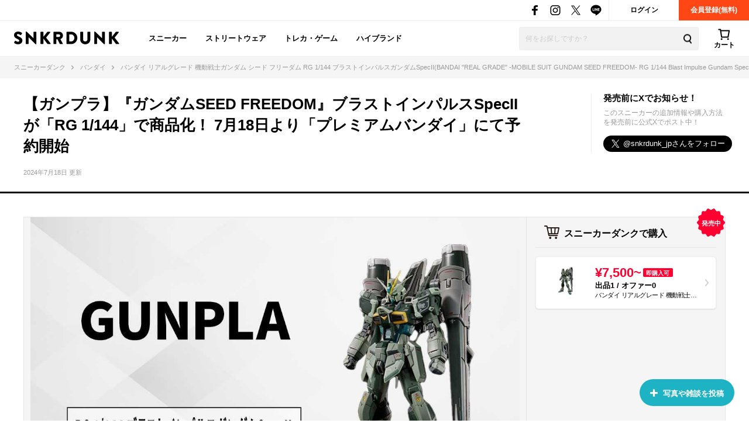

--- FILE ---
content_type: text/html; charset=utf-8
request_url: https://snkrdunk.com/articles/24270/
body_size: 87151
content:




<!DOCTYPE html>

<html lang="ja">

<head>
	<meta charset="UTF-8">
	<meta name="viewport" content="initial-scale=1.0,minimum-scale=1.0,user-scalable=no">
	<title>【ガンプラ】『ガンダムSEED FREEDOM』ブラストインパルスSpecIIが「RG 1/144」で商品化！ 7月18日より「プレミアムバンダイ」にて予約開始 | スニーカーダンク</title>
	<script type="application/ld+json">
		{
			"@context": "https://schema.org",
			"@graph": [
				{
					"@type": "Organization",
					"name": "SNKRDUNK",
					"alternateName": [
						"スニダン",
						"スニーカーダンク"
					],
					"url": "https://snkrdunk.com/",
					"logo": "https://cdn.snkrdunk.com/images/index/favicon.ico"
				},
				{
					"@type": "WebSite",
					"name": "SNKRDUNK",
					"url": "https://snkrdunk.com/"
				}
			]
		}
	</script>
	

	<script type="text/javascript">
		window.dataLayer = window.dataLayer || [];
	
		dataLayer.push({"department":"hobby"});
	
	
	</script>

	
	<script>(function(w,d,s,l,i,p){w[l]=w[l]||[];w[l].push({'gtm.start':
	new Date().getTime(),event:'gtm.js'});var f=d.getElementsByTagName(s)[0],
	j=d.createElement(s),dl=l!='dataLayer'?'&l='+l:'';j.async=true;j.src=
	'https://www.googletagmanager.com/gtm.js?id='+i+dl+p;f.parentNode.insertBefore(j,f);
	})(window,document,'script','dataLayer','GTM-M333V5L', '');</script>
	


	
	<meta name="description" content="【ガンプラ】『ガンダムSEED FREEDOM』ブラストインパルスSpecIIが「RG 1/144」で商品化！ 7月18日より「プレミアムバンダイ」にて予約開始についてまとめた記事">
	<meta name="keywords" content="">
	<meta property="fb:app_id" content="175340102674327">
	<meta property="og:description" content="【ガンプラ】『ガンダムSEED FREEDOM』ブラストインパルスSpecIIが「RG 1/144」で商品化！ 7月18日より「プレミアムバンダイ」にて予約開始についてまとめた記事">
  
	  
	    <meta property="og:image" content="https://cdn.snkrdunk.com/uploads/media/20240718015622-0.jpeg">
	  
	
	<meta property="og:title" content="【ガンプラ】『ガンダムSEED FREEDOM』ブラストインパルスSpecIIが「RG 1/144」で商品化！ 7月18日より「プレミアムバンダイ」にて予約開始 | スニーカーダンク">
	<meta property="og:type" content="website">
	
	<meta name="twitter:card" content="summary_large_image">
	<meta name="twitter:site" content="@snkrdunk_jp">
	<meta name="twitter:title" content="【ガンプラ】『ガンダムSEED FREEDOM』ブラストインパルスSpecIIが「RG 1/144」で商品化！ 7月18日より「プレミアムバンダイ」にて予約開始 | スニーカーダンク">
	<meta name="twitter:description" content="【ガンプラ】『ガンダムSEED FREEDOM』ブラストインパルスSpecIIが「RG 1/144」で商品化！ 7月18日より「プレミアムバンダイ」にて予約開始についてまとめた記事">
	<meta name="snkrdunk:title" content="【ガンプラ】『ガンダムSEED FREEDOM』ブラストインパルスSpecIIが「RG 1/144」で商品化！ 7月18日より「プレミアムバンダイ」にて予約開始">
	
	
	
	
	
	
	
	
	
	
	
	
  
	  
	    <meta name="twitter:image" content="https://cdn.snkrdunk.com/uploads/media/20240718015622-0.jpeg">
	  
	
	<meta name="thumbnail" content="https://cdn.snkrdunk.com/uploads/media/20240718015622-0.jpeg" />

	<link rel="canonical" href="https://snkrdunk.com/articles/24270/"><link rel="icon" type="image/x-icon" href="https://assets.snkrdunk.com/96f48c2b5fb7440/img/common/favicon.ico">
	<link rel="stylesheet" href="//maxcdn.bootstrapcdn.com/font-awesome/4.7.0/css/font-awesome.min.css">

	
	
	<link rel="stylesheet" href="https://assets.snkrdunk.com/96f48c2b5fb7440/css/common/reset.css">
	<link rel="stylesheet" href="https://assets.snkrdunk.com/96f48c2b5fb7440/css/common/common.css">
	<link rel="stylesheet" href="https://assets.snkrdunk.com/96f48c2b5fb7440/css/common/parts.css">
  
	<link rel="stylesheet" href="https://assets.snkrdunk.com/96f48c2b5fb7440/css/pc/common/wrap.css">
	<link rel="stylesheet" href="https://assets.snkrdunk.com/96f48c2b5fb7440/css/pc/common/button.css">
	<link rel="stylesheet" href="https://assets.snkrdunk.com/96f48c2b5fb7440/css/pc/common/form.css">
	<link rel="stylesheet" href="https://assets.snkrdunk.com/96f48c2b5fb7440/css/pc/common/label.css">
	<link rel="stylesheet" href="https://assets.snkrdunk.com/96f48c2b5fb7440/css/pc/common/pager.css">
	<link rel="stylesheet" href="https://assets.snkrdunk.com/96f48c2b5fb7440/css/pc/common/title.css">
	<link rel="stylesheet" href="https://assets.snkrdunk.com/96f48c2b5fb7440/css/pc/common/tag.css">
	<link rel="stylesheet" href="https://assets.snkrdunk.com/96f48c2b5fb7440/css/pc/components/plain.css">
	<link rel="stylesheet" href="https://assets.snkrdunk.com/96f48c2b5fb7440/css/pc/common/text-list.css">
	<link rel="stylesheet" href="https://assets.snkrdunk.com/96f48c2b5fb7440/css/pc/common/popup.css">
  
	<script type="text/javascript" src="https://ajax.googleapis.com/ajax/libs/jquery/1.12.4/jquery.min.js"></script>
  <script type="text/javascript" src="https://assets.snkrdunk.com/96f48c2b5fb7440/js/common/toggle.js" defer></script>
  <script type="text/javascript" src="https://assets.snkrdunk.com/96f48c2b5fb7440/js/common/scroll-recommend.js" defer></script>
  <script type="text/javascript" src="https://assets.snkrdunk.com/96f48c2b5fb7440/js/common/textarea.js" defer></script>
	<script src="https://assets.snkrdunk.com/96f48c2b5fb7440/js/common/img-onerror.js" defer></script>
	
	<script src="https://assets.snkrdunk.com/96f48c2b5fb7440/js/common/axios.min.js" defer></script>
	<script src="https://assets.snkrdunk.com/96f48c2b5fb7440/js/vendor/lazysizes.min.js" defer></script>
	
	
	<link rel="stylesheet" href="https://assets.snkrdunk.com/96f48c2b5fb7440/css/pc/components/header.css">
	<link rel="stylesheet" href="https://assets.snkrdunk.com/96f48c2b5fb7440/css/pc/page/search.css">
	<link rel="stylesheet" href="https://assets.snkrdunk.com/96f48c2b5fb7440/js/vue3/styles/vue_pc_header.css">

	
	<link rel="stylesheet" href="https://assets.snkrdunk.com/96f48c2b5fb7440/css/pc/components/breadcrumb.css">

	
	<link rel="stylesheet" href="https://assets.snkrdunk.com/96f48c2b5fb7440/css/pc/components/side.css">

	
<link rel="stylesheet" href="https://assets.snkrdunk.com/96f48c2b5fb7440/css/pc/components/footer.css">
<link rel="stylesheet" href="https://assets.snkrdunk.com/96f48c2b5fb7440/js/vue3/styles/vue_pc_footer.css">
<link rel="stylesheet" href="https://assets.snkrdunk.com/96f48c2b5fb7440/js/vue3/styles/vue_channel_talk.css">

	
	<link rel="stylesheet" href="https://assets.snkrdunk.com/96f48c2b5fb7440/css/pc/components/recommend-box-bottom-fix.css">

	<link rel="stylesheet" href="https://assets.snkrdunk.com/96f48c2b5fb7440/css/pc/components/page-header.css">
	<link rel="stylesheet" href="https://assets.snkrdunk.com/96f48c2b5fb7440/css/pc/components/post-list.css">
	<link rel="stylesheet" href="https://assets.snkrdunk.com/96f48c2b5fb7440/css/pc/page/post.css">
	<link rel="stylesheet" href="https://assets.snkrdunk.com/96f48c2b5fb7440/css/pc/page/sneaker-detail.css">
	<link rel="stylesheet" href="https://assets.snkrdunk.com/96f48c2b5fb7440/css/pc/page/article.css">
	<link rel="stylesheet" href="https://assets.snkrdunk.com/96f48c2b5fb7440/js/vue3/styles/vue_pc_article.css">


</head>
<body>
	


<noscript><iframe src="https://www.googletagmanager.com/ns.html?id=GTM-M333V5L"
height="0" width="0" style="display:none;visibility:hidden"></iframe></noscript>



	
	<div id="fb-root"></div>
	<script>
		(function(d, s, id) {
			var js, fjs = d.getElementsByTagName(s)[0];
			if (d.getElementById(id)) return;
			js = d.createElement(s); js.id = id;
			js.src = "//connect.facebook.net/ja_JP/sdk.js#xfbml=1&version=v2.8&appId=";
			fjs.parentNode.insertBefore(js, fjs);
		}(document, 'script', 'facebook-jssdk'));
	</script>

	



<script type="text/javascript" src="https://assets.snkrdunk.com/96f48c2b5fb7440/js/pc/pc-img-slider.js" defer></script>


<header id="header">
	<div class="header-first-wrapper clearfix"><p class="description text"></p>
<div class="btn-box clearfix"><a href="/accounts/login/" class="btn login-btn opacity-link">ログイン</a>
	<a href="/accounts/signup/" class="btn registration-btn opacity-link">会員登録(無料)</a></div>

		
<div class="sns-box">
	<a href="https://www.facebook.com/snkrdunk/" target="_blank" class="sns-btn opacity-link">
		<img class="lazyload" src="[data-uri]" data-src="https://assets.snkrdunk.com/96f48c2b5fb7440/img/common/global-header/header-icon-sns-facebook.png" alt="スニーカーダンク公式フェイスブック">
	</a>
	<a href="https://www.instagram.com/snkrdunk_jp/" target="_blank" class="sns-btn opacity-link">
		<img class="lazyload" src="[data-uri]" data-src="https://assets.snkrdunk.com/96f48c2b5fb7440/img/common/global-header/header-icon-sns-instagram.png" alt="スニーカーダンク公式インスタグラム">
	</a>
	<a href="https://twitter.com/snkrdunk_jp" target="_blank" class="sns-btn opacity-link">
		<img class="lazyload" src="[data-uri]" data-src="https://assets.snkrdunk.com/96f48c2b5fb7440/img/common/global-header/header-icon-sns-twitter.png" alt="スニーカーダンク公式エックス">
	</a>
	<a href="https://line.me/R/ti/p/%40gya6708a" target="_blank" class="sns-btn opacity-link">
		<img class="lazyload" src="[data-uri]" data-src="https://assets.snkrdunk.com/96f48c2b5fb7440/img/common/global-header/header-icon-sns-line.png" alt="スニーカーダンク公式ライン">
	</a>
</div>

	</div>
	<div class="header-second-wrapper clearfix">
		
<div class="header-logo">
	<a href="/" id="logo" class="opacity-link">
		<img class="lazyload" src="[data-uri]" data-src="https://assets.snkrdunk.com/96f48c2b5fb7440/img/common/global-header/header-logo-snkrdunk.png" alt="スニーカーダンク(SNKRDUNK)">
	</a>
</div>

		
<div id="cart">
	<cart></cart>
</div>
<script type="module" src="https://assets.snkrdunk.com/96f48c2b5fb7440/js/vue3/vue_pc_header.js" defer></script>

		
<div class="search-box">
	<form action="/search" method="get" class="search-box-form">
		<input name="keywords" class="input-search" type="text" placeholder="何をお探しですか？" autocomplete="off" value="">
		<button type="reset" name="search-del" class="search-del"><span class="icon-del">削除する</span></button>
		<button class="button-search opacity-link" type="submit">
			<img class="lazyload" src="[data-uri]" data-src="https://assets.snkrdunk.com/96f48c2b5fb7440/img/common/global-header/header-icon-search.png" alt="検索">
		</button>
	</form>
</div>

		
<nav id="gnav-pc">
	<ul>
		<li class="gnav-pc-item">
		<a href="/departments/sneaker">スニーカー</a>
		</li>
		<li class="gnav-pc-item">
		<a href="/departments/apparel">ストリートウェア</a>
		</li>
		<li class="gnav-pc-item">
		<a href="/departments/hobby">トレカ・ゲーム</a>
		</li>
		<li class="gnav-pc-item">
		<a href="/departments/luxury">ハイブランド</a>
		</li>
	</ul>
</nav>

	</div>
</header>


<div class="breadcrumb breadcrumb-top">
	<ol itemscope itemtype="http://schema.org/BreadcrumbList">
		
		
			<li itemprop="itemListElement" itemscope itemtype="http://schema.org/ListItem">
				<a href="/" itemprop="item" class="opacity-link"><span itemprop="name">スニーカーダンク</span></a>
				<meta itemprop="position" content="1" />
			</li>
		
		
			<li itemprop="itemListElement" itemscope itemtype="http://schema.org/ListItem">
				<a href="/brands/bandai/" itemprop="item" class="opacity-link"><span itemprop="name">バンダイ</span></a>
				<meta itemprop="position" content="2" />
			</li>
		
		
			<li itemprop="itemListElement" itemscope itemtype="http://schema.org/ListItem">
				<span itemprop="name">バンダイ リアルグレード 機動戦士ガンダム シード フリーダム RG 1/144 ブラストインパルスガンダムSpecII(BANDAI &#34;REAL GRADE&#34; -MOBILE SUIT GUNDAM SEED FREEDOM- RG 1/144 Blast Impulse Gundam SpecII)</span>
				<meta itemprop="position" content="3" />
			</li>
		</ol>
</div>

<div class="colum-1-header mb-40">
	<div class="article-header">
		<div class="page-header wrap-1200 clearfix">
			<div class="left-box">
				<h1 class="page-title" itemprop="headline">【ガンプラ】『ガンダムSEED FREEDOM』ブラストインパルスSpecIIが「RG 1/144」で商品化！ 7月18日より「プレミアムバンダイ」にて予約開始</h1>
				<p class="page-date" itemprop="datePublished" datetime="2024-07-18T11:10">2024年7月18日 更新</p>
			</div>
			<div class="right-box">
				<p class="sns-title">発売前にXでお知らせ！</p>
				<p class="sns-detail-text">このスニーカーの追加情報や購入方法を発売前に公式Xでポスト中！</p>
				<a href="https://twitter.com/snkrdunk_jp?ref_src=twsrc%5Etfw" class="twitter-follow-button" data-size="large" data-lang="ja" data-dnt="true" data-show-count="false">Follow @snkrdunk_jp</a><script async src="https://platform.twitter.com/widgets.js" charset="utf-8"></script>
			</div>
		</div>
	</div>
</div>

<div id="content" class="clearfix">
	<div class="wrap-1200 clearfix">
		<div id="content-main" itemprop="text">
			<article class="article-wrap">
		
				
		
				<div class="article-main-img">
					
					

					<tiny-slider :mouse-drag="true" :auto-play="false" items="1" :nav="true" :lazyload="true">
						
							
							<div>
								<a href="#1">
									<img style="width:100%;object-fit: contain;" class="tns-lazy-img" src="https://assets.snkrdunk.com/96f48c2b5fb7440/img/common/loading.png" data-src="https://cdn.snkrdunk.com/uploads/media/20240718015622-0.jpeg" alt="【ガンプラ】『ガンダムSEED FREEDOM』ブラストインパルスSpecIIが「RG 1/144」で商品化！ 7月18日より「プレミアムバンダイ」にて予約開始 1枚目">
								</a>
								
							</div>
						
					</tiny-slider>
				</div>
				

				
				<div class="article-content">
					<article-content
						:sneakers="[]"
						:apparels="[{&#34;id&#34;:325066,&#34;productId&#34;:0,&#34;accessories&#34;:&#34;&#34;,&#34;hasNotAccessories&#34;:false,&#34;productNumber&#34;:&#34;PM-BD-RG‐1000211054&#34;,&#34;officialProductNumber&#34;:&#34;&#34;,&#34;name&#34;:&#34;BANDAI \&#34;REAL GRADE\&#34; -MOBILE SUIT GUNDAM SEED FREEDOM- RG 1/144 Blast Impulse Gundam SpecII&#34;,&#34;localizedName&#34;:&#34;バンダイ リアルグレード 機動戦士ガンダム シード フリーダム RG 1/144 ブラストインパルスガンダムSpecII&#34;,&#34;primaryMedia&#34;:{&#34;id&#34;:1175025,&#34;imageUrl&#34;:&#34;https://cdn.snkrdunk.com/upload_bg_removed/PM-BD-PM-1000211054.webp&#34;,&#34;type&#34;:2},&#34;medias&#34;:[],&#34;colorName&#34;:&#34;-&#34;,&#34;colorLocalizedName&#34;:&#34;-&#34;,&#34;releasedAt&#34;:&#34;2024-09-19T15:00:00Z&#34;,&#34;displayReleasedAt&#34;:&#34;2024年9月20日&#34;,&#34;displayReleaseDay&#34;:&#34;9/20&#34;,&#34;regularPrice&#34;:4400,&#34;minPrice&#34;:7500,&#34;totalListingCount&#34;:1,&#34;totalListingCountText&#34;:&#34;1&#34;,&#34;maxPrice&#34;:7500,&#34;totalOfferCount&#34;:0,&#34;totalOfferCountText&#34;:&#34;0&#34;,&#34;displayRegularPrice&#34;:&#34;¥4,400&#34;,&#34;displayPrice&#34;:&#34;¥7,500&#34;,&#34;canResale&#34;:true,&#34;isUsedListingDisabled&#34;:true,&#34;brands&#34;:[{&#34;id&#34;:&#34;bandai&#34;,&#34;name&#34;:&#34;BANDAI&#34;,&#34;localizedName&#34;:&#34;&#34;,&#34;description&#34;:&#34;&#34;,&#34;metaDescription&#34;:&#34;&#34;,&#34;title&#34;:&#34;&#34;,&#34;headDescription&#34;:&#34;&#34;,&#34;headContent&#34;:&#34;&#34;,&#34;mobileHeadContent&#34;:&#34;&#34;,&#34;tailContent&#34;:&#34;&#34;,&#34;mobileTailContent&#34;:&#34;&#34;,&#34;apparelSellCaution&#34;:&#34;&#34;,&#34;hideArticleRanking&#34;:false,&#34;departments&#34;:[]},{&#34;id&#34;:&#34;gundam&#34;,&#34;name&#34;:&#34;GUNDAM&#34;,&#34;localizedName&#34;:&#34;&#34;,&#34;description&#34;:&#34;&#34;,&#34;metaDescription&#34;:&#34;&#34;,&#34;title&#34;:&#34;&#34;,&#34;headDescription&#34;:&#34;&#34;,&#34;headContent&#34;:&#34;&#34;,&#34;mobileHeadContent&#34;:&#34;&#34;,&#34;tailContent&#34;:&#34;&#34;,&#34;mobileTailContent&#34;:&#34;&#34;,&#34;apparelSellCaution&#34;:&#34;&#34;,&#34;hideArticleRanking&#34;:false,&#34;departments&#34;:[]}],&#34;sizes&#34;:[],&#34;categories&#34;:[],&#34;subCategories&#34;:[],&#34;departmentName&#34;:&#34;hobby&#34;,&#34;description&#34;:&#34;&#34;,&#34;sizeChartMedia&#34;:{&#34;id&#34;:0,&#34;imageUrl&#34;:&#34;https://cdn.snkrdunk.com/uploads/media/&#34;,&#34;type&#34;:-1},&#34;primaryDistributionMedia&#34;:{&#34;id&#34;:0,&#34;imageUrl&#34;:&#34;https://cdn.snkrdunk.com/uploads/media/&#34;,&#34;type&#34;:-1},&#34;freeReleaseText&#34;:&#34;&#34;,&#34;isNewRelease&#34;:false,&#34;isReleased&#34;:true,&#34;hasPrivateBrandListings&#34;:false,&#34;isListingDisabled&#34;:false,&#34;isPrivateBrand&#34;:false,&#34;isPrivateBrandStock&#34;:false,&#34;isExclusive&#34;:false,&#34;isOfficialSales&#34;:false,&#34;limitedSalesCampaignId&#34;:0,&#34;canShipToday&#34;:true,&#34;sellCaution&#34;:&#34;&#34;,&#34;apparelInfo&#34;:{&#34;isTradingCard&#34;:false},&#34;hsCode&#34;:&#34;9503.00&#34;,&#34;createdAt&#34;:&#34;2024-07-18T01:39:43Z&#34;,&#34;updatedAt&#34;:&#34;2025-07-09T06:33:49Z&#34;}]"
					>
					</article-content>
						<p>『機動戦士ガンダムSEED FREEDOM』に登場する機体「ブラストインパルスガンダム SpecII」が「RG 1/144」でガンプラ化。2024年7月18日(木)12時より「プレミアムバンダイ」にて予約受付を開始する。</p>

<p>本商品は、「インパルスガンダム」を改修した「ブラストインパルスガンダム SpecII」を、ブラストシルエットや武装の新規造形に加え、本体のカラーリングも成形色で立体化したアイテムだ。</p>

<p>1/144スケールに凝縮された「RG」ならではのディティール表現と可動域にも注目してほしい。</p>

<a href="https://snkrdunk.com/apparels/325066?ref=articles_hobby&slide=right" alt="" style="width: 100%; display: flex; flex-direction:column; margin-bottom: 20px;"><figure style="margin-bottom: 5px;"><img src="https://cdn.snkrdunk.com/uploads/media/PM-BD-PM-1000211054.jpg" alt="RG 1/144 ブラストインパルスガンダムSpecII" style="margin: 0; vertical-align: middle;"></figure><div style="display: block; padding: 10px; border-radius: 6px; background-color: #fff; color: #000; line-height: 1.2rem; border: 1px solid #000; text-align: center; font-size: 12px;">出品/購入する</div></a>

<h2>商品画像一覧</h2>
<img src="https://cdn.snkrdunk.com/uploads/media/20240718015826-6.jpeg" alt="">
<img src="https://cdn.snkrdunk.com/uploads/media/20240718015826-7.jpeg" alt="">
<img src="https://cdn.snkrdunk.com/uploads/media/20240718015826-5.jpeg" alt="">
<img src="https://cdn.snkrdunk.com/uploads/media/20240718015826-4.jpeg" alt="">
<img src="https://cdn.snkrdunk.com/uploads/media/20240718015826-3.jpeg" alt="">
<img src="https://cdn.snkrdunk.com/uploads/media/20240718015825-0.jpeg" alt="">
<img src="https://cdn.snkrdunk.com/uploads/media/20240718015826-2.jpeg" alt="">
<img src="https://cdn.snkrdunk.com/uploads/media/20240718015826-1.jpeg" alt="">

<h2>商品情報</h2>

<table style="width: 100%; font-size: 12px; margin-bottom: 40px; table-layout: fixed;">
	<tbody>
		<tr>
			<th style="width: 60px; border: solid 1px #dfdfdf; padding: 5px 10px; background-color: #f5f5f5; font-size: 11px;">
				商品名
			</th>
			<td style="border: solid 1px #dfdfdf; padding: 5px 10px; ">
				RG 1/144 ブラストインパルスガンダムSpecII
			</td>
		</tr>
		<tr>
			<th style="border: solid 1px #dfdfdf; padding: 5px 10px; background-color: #f5f5f5; font-size: 11px;">
				価格
			</th>
			<td style="border: solid 1px #dfdfdf; padding: 5px 10px; ">
				4,400円(税10%込)
			</td>
		</tr>

		<tr>
        　　<th style="border: solid 1px #dfdfdf; padding: 5px 10px; background-color: #f5f5f5; font-size: 11px;">
				予約開始
			</th>
			<td style="border: solid 1px #dfdfdf; padding: 5px 10px; ">
				2024/7/18 12:00
			</td>
        </tr>

		<tr>
        　　<th style="border: solid 1px #dfdfdf; padding: 5px 10px; background-color: #f5f5f5; font-size: 11px;">
				発送時期
			</th>
			<td style="border: solid 1px #dfdfdf; padding: 5px 10px; ">
				2024/9 予定
			</td>
        </tr>

        <tr>
			<th style="border: solid 1px #dfdfdf; padding: 5px 10px; background-color: #f5f5f5; font-size: 11px;">
				商品ページ
			</th>
			<td style="border: solid 1px #dfdfdf; padding: 5px 10px; ">
				<a href="https://p-bandai.jp/item/item-1000211054/?slide=modal" target="_blank">ＲＧ 1/144 ブラストインパルスガンダムＳｐｅｃＩＩ | ガンダムシリーズ フィギュア・プラモデル・プラキット | アニメグッズ ・おもちゃならプレミアムバンダイ｜バンダイナムコグループの公式通販サイト</a>
			</td>
		</tr>
	</tbody>
</table>



<hr>

<p style="font-size: 10px;">引用元<br>
<a href="https://p-bandai.jp/?slide=modal" target="_blank">プレミアムバンダイ｜バンダイナムコグループの公式通販サイト｜アニメグッズ ・フィギュア・おもちゃ</a></p>
	
<p style="font-size: 10px;">権利表記<br>
&copy;創通・サンライズ &copy;BANDAI SPIRITS 2009
</p>
</div>

				
				<article-product-list
					:sneakers="[]"
					:apparels="[{&#34;id&#34;:325066,&#34;productId&#34;:0,&#34;accessories&#34;:&#34;&#34;,&#34;hasNotAccessories&#34;:false,&#34;productNumber&#34;:&#34;PM-BD-RG‐1000211054&#34;,&#34;officialProductNumber&#34;:&#34;&#34;,&#34;name&#34;:&#34;BANDAI \&#34;REAL GRADE\&#34; -MOBILE SUIT GUNDAM SEED FREEDOM- RG 1/144 Blast Impulse Gundam SpecII&#34;,&#34;localizedName&#34;:&#34;バンダイ リアルグレード 機動戦士ガンダム シード フリーダム RG 1/144 ブラストインパルスガンダムSpecII&#34;,&#34;primaryMedia&#34;:{&#34;id&#34;:1175025,&#34;imageUrl&#34;:&#34;https://cdn.snkrdunk.com/upload_bg_removed/PM-BD-PM-1000211054.webp&#34;,&#34;type&#34;:2},&#34;medias&#34;:[],&#34;colorName&#34;:&#34;-&#34;,&#34;colorLocalizedName&#34;:&#34;-&#34;,&#34;releasedAt&#34;:&#34;2024-09-19T15:00:00Z&#34;,&#34;displayReleasedAt&#34;:&#34;2024年9月20日&#34;,&#34;displayReleaseDay&#34;:&#34;9/20&#34;,&#34;regularPrice&#34;:4400,&#34;minPrice&#34;:7500,&#34;totalListingCount&#34;:1,&#34;totalListingCountText&#34;:&#34;1&#34;,&#34;maxPrice&#34;:7500,&#34;totalOfferCount&#34;:0,&#34;totalOfferCountText&#34;:&#34;0&#34;,&#34;displayRegularPrice&#34;:&#34;¥4,400&#34;,&#34;displayPrice&#34;:&#34;¥7,500&#34;,&#34;canResale&#34;:true,&#34;isUsedListingDisabled&#34;:true,&#34;brands&#34;:[{&#34;id&#34;:&#34;bandai&#34;,&#34;name&#34;:&#34;BANDAI&#34;,&#34;localizedName&#34;:&#34;&#34;,&#34;description&#34;:&#34;&#34;,&#34;metaDescription&#34;:&#34;&#34;,&#34;title&#34;:&#34;&#34;,&#34;headDescription&#34;:&#34;&#34;,&#34;headContent&#34;:&#34;&#34;,&#34;mobileHeadContent&#34;:&#34;&#34;,&#34;tailContent&#34;:&#34;&#34;,&#34;mobileTailContent&#34;:&#34;&#34;,&#34;apparelSellCaution&#34;:&#34;&#34;,&#34;hideArticleRanking&#34;:false,&#34;departments&#34;:[]},{&#34;id&#34;:&#34;gundam&#34;,&#34;name&#34;:&#34;GUNDAM&#34;,&#34;localizedName&#34;:&#34;&#34;,&#34;description&#34;:&#34;&#34;,&#34;metaDescription&#34;:&#34;&#34;,&#34;title&#34;:&#34;&#34;,&#34;headDescription&#34;:&#34;&#34;,&#34;headContent&#34;:&#34;&#34;,&#34;mobileHeadContent&#34;:&#34;&#34;,&#34;tailContent&#34;:&#34;&#34;,&#34;mobileTailContent&#34;:&#34;&#34;,&#34;apparelSellCaution&#34;:&#34;&#34;,&#34;hideArticleRanking&#34;:false,&#34;departments&#34;:[]}],&#34;sizes&#34;:[],&#34;categories&#34;:[],&#34;subCategories&#34;:[],&#34;departmentName&#34;:&#34;hobby&#34;,&#34;description&#34;:&#34;&#34;,&#34;sizeChartMedia&#34;:{&#34;id&#34;:0,&#34;imageUrl&#34;:&#34;https://cdn.snkrdunk.com/uploads/media/&#34;,&#34;type&#34;:-1},&#34;primaryDistributionMedia&#34;:{&#34;id&#34;:0,&#34;imageUrl&#34;:&#34;https://cdn.snkrdunk.com/uploads/media/&#34;,&#34;type&#34;:-1},&#34;freeReleaseText&#34;:&#34;&#34;,&#34;isNewRelease&#34;:false,&#34;isReleased&#34;:true,&#34;hasPrivateBrandListings&#34;:false,&#34;isListingDisabled&#34;:false,&#34;isPrivateBrand&#34;:false,&#34;isPrivateBrandStock&#34;:false,&#34;isExclusive&#34;:false,&#34;isOfficialSales&#34;:false,&#34;limitedSalesCampaignId&#34;:0,&#34;canShipToday&#34;:true,&#34;sellCaution&#34;:&#34;&#34;,&#34;apparelInfo&#34;:{&#34;isTradingCard&#34;:false},&#34;hsCode&#34;:&#34;9503.00&#34;,&#34;createdAt&#34;:&#34;2024-07-18T01:39:43Z&#34;,&#34;updatedAt&#34;:&#34;2025-07-09T06:33:49Z&#34;}]"
					:use-wrapper-div="true"
				></article-product-list>

				

				
				
				<div class="sneaker-data-box">
					<h2 id="article-h2-resale-apparel">バンダイ リアルグレード 機動戦士ガンダム シード フリーダム RG 1/144 ブラストインパルスガンダムSpecIIの定価/発売日</h2>
					<table class="product-detail-info-table">
						<tr>
							<th>ブランド</th>
							<td>
								
								
									
									<a href="/brands/bandai/" class="opacity-link">バンダイ(BANDAI)</a>,
								
									
									<a href="/brands/gundam/" class="opacity-link">ガンダム(GUNDAM)</a>
								
							</td>
						</tr>
						<tr>
							<th>カテゴリ</th>
							<td>
								
								<a href="/apparel-categories/19?slide=right" class="opacity-link">
									プラモデル
								</a>
							</td>
						</tr>
						<tr>
							
							<th>発売日</th>
							<td>2024年9月20日</td>
							
						</tr>
						<tr>
							
							<th>定価</th>
							<td>¥4,400(税込)</td>
							
						</tr>
					</table>
				</div>
				

				
				<h2 id="article-h2-3" class="content-title-type-1">【ガンプラ】『ガンダムSEED FREEDOM』ブラストインパルスSpecIIが「RG 1/144」で商品化！ 7月18日より「プレミアムバンダイ」にて予約開始の抽選/販売店舗</h2>
				<div class="sneaker-release-shop-box pre-release">
					
					
						
					
				</div>

				
				<google-adsense
					data-ad-client="ca-pub-9254201174942770"
					data-ad-slot="9492372944"
					data-ad-format="horizontal"
					data-full-width-responsive="yes"
					ins-class="mt-50"
				></google-adsense>

				
					<input type="hidden" name="_csrf" value="176b00PVYlGOk_fhsMQRbh_IRKSAmdoSIgIADrPUUrc=">
					<post-list relative-article-url="/v1/articles/24270/relative-data" get-posts-from-article-url="/v1/articles/24270/posts" article-id="24270" article-title="【ガンプラ】『ガンダムSEED FREEDOM』ブラストインパルスSpecIIが「RG 1/144」で商品化！ 7月18日より「プレミアムバンダイ」にて予約開始"></post-list>
				
			</article>

			<premium-price
					get-premium-price-url="/v1/articles/24270/premium-price"
					post-premium-price-url="/v1/articles/24270/premium-price"
			></premium-price>

			

			
		</div>

		<div id="content-side-right">
			
			
			<div class="side-sneaker-shop-list-box sneaker-release-shop-box now mb-15 bt-1 bb-1">
				<p class="title buy-title now">スニーカーダンクで購入</p>
				<div class="sneaker-release-shop-box">
					
					
					<apparel-item-card
						:apparel="{&#34;id&#34;:325066,&#34;productId&#34;:0,&#34;accessories&#34;:&#34;&#34;,&#34;hasNotAccessories&#34;:false,&#34;productNumber&#34;:&#34;PM-BD-RG‐1000211054&#34;,&#34;officialProductNumber&#34;:&#34;&#34;,&#34;name&#34;:&#34;BANDAI \&#34;REAL GRADE\&#34; -MOBILE SUIT GUNDAM SEED FREEDOM- RG 1/144 Blast Impulse Gundam SpecII&#34;,&#34;localizedName&#34;:&#34;バンダイ リアルグレード 機動戦士ガンダム シード フリーダム RG 1/144 ブラストインパルスガンダムSpecII&#34;,&#34;primaryMedia&#34;:{&#34;id&#34;:1175025,&#34;imageUrl&#34;:&#34;https://cdn.snkrdunk.com/upload_bg_removed/PM-BD-PM-1000211054.webp&#34;,&#34;type&#34;:2},&#34;medias&#34;:[],&#34;colorName&#34;:&#34;-&#34;,&#34;colorLocalizedName&#34;:&#34;-&#34;,&#34;releasedAt&#34;:&#34;2024-09-19T15:00:00Z&#34;,&#34;displayReleasedAt&#34;:&#34;2024年9月20日&#34;,&#34;displayReleaseDay&#34;:&#34;9/20&#34;,&#34;regularPrice&#34;:4400,&#34;minPrice&#34;:7500,&#34;totalListingCount&#34;:1,&#34;totalListingCountText&#34;:&#34;1&#34;,&#34;maxPrice&#34;:7500,&#34;totalOfferCount&#34;:0,&#34;totalOfferCountText&#34;:&#34;0&#34;,&#34;displayRegularPrice&#34;:&#34;¥4,400&#34;,&#34;displayPrice&#34;:&#34;¥7,500&#34;,&#34;canResale&#34;:true,&#34;isUsedListingDisabled&#34;:true,&#34;brands&#34;:[{&#34;id&#34;:&#34;bandai&#34;,&#34;name&#34;:&#34;BANDAI&#34;,&#34;localizedName&#34;:&#34;&#34;,&#34;description&#34;:&#34;&#34;,&#34;metaDescription&#34;:&#34;&#34;,&#34;title&#34;:&#34;&#34;,&#34;headDescription&#34;:&#34;&#34;,&#34;headContent&#34;:&#34;&#34;,&#34;mobileHeadContent&#34;:&#34;&#34;,&#34;tailContent&#34;:&#34;&#34;,&#34;mobileTailContent&#34;:&#34;&#34;,&#34;apparelSellCaution&#34;:&#34;&#34;,&#34;hideArticleRanking&#34;:false,&#34;departments&#34;:[]},{&#34;id&#34;:&#34;gundam&#34;,&#34;name&#34;:&#34;GUNDAM&#34;,&#34;localizedName&#34;:&#34;&#34;,&#34;description&#34;:&#34;&#34;,&#34;metaDescription&#34;:&#34;&#34;,&#34;title&#34;:&#34;&#34;,&#34;headDescription&#34;:&#34;&#34;,&#34;headContent&#34;:&#34;&#34;,&#34;mobileHeadContent&#34;:&#34;&#34;,&#34;tailContent&#34;:&#34;&#34;,&#34;mobileTailContent&#34;:&#34;&#34;,&#34;apparelSellCaution&#34;:&#34;&#34;,&#34;hideArticleRanking&#34;:false,&#34;departments&#34;:[]}],&#34;sizes&#34;:[],&#34;categories&#34;:[],&#34;subCategories&#34;:[],&#34;departmentName&#34;:&#34;hobby&#34;,&#34;description&#34;:&#34;&#34;,&#34;sizeChartMedia&#34;:{&#34;id&#34;:0,&#34;imageUrl&#34;:&#34;https://cdn.snkrdunk.com/uploads/media/&#34;,&#34;type&#34;:-1},&#34;primaryDistributionMedia&#34;:{&#34;id&#34;:0,&#34;imageUrl&#34;:&#34;https://cdn.snkrdunk.com/uploads/media/&#34;,&#34;type&#34;:-1},&#34;freeReleaseText&#34;:&#34;&#34;,&#34;isNewRelease&#34;:false,&#34;isReleased&#34;:true,&#34;hasPrivateBrandListings&#34;:false,&#34;isListingDisabled&#34;:false,&#34;isPrivateBrand&#34;:false,&#34;isPrivateBrandStock&#34;:false,&#34;isExclusive&#34;:false,&#34;isOfficialSales&#34;:false,&#34;limitedSalesCampaignId&#34;:0,&#34;canShipToday&#34;:true,&#34;sellCaution&#34;:&#34;&#34;,&#34;apparelInfo&#34;:{&#34;isTradingCard&#34;:false},&#34;hsCode&#34;:&#34;9503.00&#34;,&#34;createdAt&#34;:&#34;2024-07-18T01:39:43Z&#34;,&#34;updatedAt&#34;:&#34;2025-07-09T06:33:49Z&#34;}"
						image-size="m"
					></apparel-item-card>
					
				</div>
			</div>
			
			<div class="article-sidebar">
				
				<google-adsense
					data-ad-client="ca-pub-9254201174942770"
					data-ad-slot="4507144737"
					data-ad-format="rectangle"
					data-full-width-responsive="yes"
					ins-class="mb-30"
				></google-adsense>

				
	

<h2 class="side-title-type-1">今日の人気記事</h2>

<ul class="side-sneaker-ranking">
	
	
	<li class="big-list">
		<a href="/articles/30520/" class="img-box num-icon num-label num-1 opacity-link">
			<div class="inner">
				<img class="lazyload" src="https://assets.snkrdunk.com/96f48c2b5fb7440/img/common/loading.png" data-src="https://cdn.snkrdunk.com/uploads/media/20251221045250-0.jpeg?size=m">
			</div>
		</a>
		<a href="/articles/30520/" class="title opacity-link">
			【ポケカ】ムニキスゼロの当たりランキング/買取相場/封入率/予約抽選/値段まとめ【2026年1月23日発売】
		</a>
	</li>
	
	<li class="big-list">
		<a href="/articles/30403/" class="img-box num-icon num-label num-2 opacity-link">
			<div class="inner">
				<img class="lazyload" src="https://assets.snkrdunk.com/96f48c2b5fb7440/img/common/loading.png" data-src="https://cdn.snkrdunk.com/uploads/media/20260121091353-0.jpeg?size=m">
			</div>
		</a>
		<a href="/articles/30403/" class="title opacity-link">
			1/31発売｜Nike Air Jordan 1 Retro Low OG &#34;Medium Olive/Summit White&#34;｜抽選/販売/定価情報
		</a>
	</li>
	
	<li class="big-list">
		<a href="/articles/31104/" class="img-box num-icon num-label num-3 opacity-link">
			<div class="inner">
				<img class="lazyload" src="https://assets.snkrdunk.com/96f48c2b5fb7440/img/common/loading.png" data-src="https://cdn.snkrdunk.com/uploads/media/20260116064704-3.png?size=m">
			</div>
		</a>
		<a href="/articles/31104/" class="title opacity-link">
			1/22発売｜Nike Kobe 1 Protro &#34;81 Points&#34; (2026)｜抽選/販売/定価情報
		</a>
	</li>
	
	<li class="small-list left">
		<a href="/articles/30957/" class="img-box num-icon num-label num-4 opacity-link">
			<div class="inner">
				<img class="lazyload" src="https://assets.snkrdunk.com/96f48c2b5fb7440/img/common/loading.png" data-src="https://cdn.snkrdunk.com/uploads/media/20251221030830-0.jpeg?size=m">
			</div>
		</a>
		<a href="/articles/30957/" class="title opacity-link">
			【ポケカ】ムニキスゼロの予約・抽選情報まとめ【1月20日更新】
		</a>
	</li>
	
	<li class="small-list">
		<a href="/articles/31197/" class="img-box num-icon num-label num-5 opacity-link">
			<div class="inner">
				<img class="lazyload" src="https://assets.snkrdunk.com/96f48c2b5fb7440/img/common/loading.png" data-src="https://cdn.snkrdunk.com/uploads/media/20260120020233-1.png?size=m">
			</div>
		</a>
		<a href="/articles/31197/" class="title opacity-link">
			最新リーク｜Nike Air Jordan 1 Low &#34;Dodgers&#34;｜抽選/販売/定価情報
		</a>
	</li>
	
	<li class="small-list left">
		<a href="/articles/28086/" class="img-box num-icon num-label num-6 opacity-link">
			<div class="inner">
				<img class="lazyload" src="https://assets.snkrdunk.com/96f48c2b5fb7440/img/common/loading.png" data-src="https://cdn.snkrdunk.com/uploads/media/20260119070114-0.jpeg?size=m">
			</div>
		</a>
		<a href="/articles/28086/" class="title opacity-link">
			近日発売予定｜Levi’s® × Nike Air Jordan 3 Retro SP 4colors｜抽選/販売/定価情報
		</a>
	</li>
	
	<li class="small-list">
		<a href="/articles/28138/" class="img-box num-icon num-label num-7 opacity-link">
			<div class="inner">
				<img class="lazyload" src="https://assets.snkrdunk.com/96f48c2b5fb7440/img/common/loading.png" data-src="https://cdn.snkrdunk.com/uploads/media/20260120034317-0.jpeg?size=m">
			</div>
		</a>
		<a href="/articles/28138/" class="title opacity-link">
			1/29・1/31発売｜Nike Women&#39;s Air Max 95 OG &#34;Grape&#34;｜抽選/販売/定価情報
		</a>
	</li>
	
	<li class="small-list left">
		<a href="/articles/31211/" class="img-box num-icon num-label num-8 opacity-link">
			<div class="inner">
				<img class="lazyload" src="https://assets.snkrdunk.com/96f48c2b5fb7440/img/common/loading.png" data-src="https://cdn.snkrdunk.com/uploads/media/20260121035010-0.jpeg?size=m">
			</div>
		</a>
		<a href="/articles/31211/" class="title opacity-link">
			最新リーク｜Nike Women&#39;s Air Jordan 1 High OG &#34;Pale Ivory/Psychic Blue&#34;｜抽選/販売/定価情報
		</a>
	</li>
	
	<li class="small-list">
		<a href="/articles/31161/" class="img-box num-icon num-label num-9 opacity-link">
			<div class="inner">
				<img class="lazyload" src="https://assets.snkrdunk.com/96f48c2b5fb7440/img/common/loading.png" data-src="https://cdn.snkrdunk.com/uploads/media/20260121041351-0.png?size=m">
			</div>
		</a>
		<a href="/articles/31161/" class="title opacity-link">
			【ポケカ】「メイのはげまし SAR」の買取相場予想や発売後の高騰考察｜ムニキスゼロ
		</a>
	</li></ul>

	
<h2 class="side-title-type-1 mt-30 mb-10">新着記事</h2>
<ul class="article-list-1-line-box">
	
	<li class="article-list-1-line">
		<div class="img-box">
			<a href="/articles/31104/" class="clearfix opacity-link">
				<img class="lazyload" src="https://assets.snkrdunk.com/96f48c2b5fb7440/img/common/loading.png" data-src="https://cdn.snkrdunk.com/uploads/media/20260116064704-3.png?size=l">
			</a>
		</div>
		<a href="/articles/31104/" class="text-box opacity-link">
			<p class="title">
				1/22発売｜Nike Kobe 1 Protro &#34;81 Points&#34; (2026)｜抽選/販売/定価情報
			</p>
			<p class="detail-text">
				81得点を称える復刻モデルが登場！Nike Kobe 1 Protro &#34;81 Points&#34;(ナイキ コービー1 プロトロ &#34;81ポイント&#34;)が2026年1月
			</p>
		</a>
	</li>
	
	<li class="article-list-1-line">
		<div class="img-box">
			<a href="/articles/31223/" class="clearfix opacity-link">
				<img class="lazyload" src="https://assets.snkrdunk.com/96f48c2b5fb7440/img/common/loading.png" data-src="https://cdn.snkrdunk.com/uploads/media/20260121090929-0.jpeg?size=l">
			</a>
		</div>
		<a href="/articles/31223/" class="text-box opacity-link">
			<p class="title">
				【ポケカ】「メイのはげまし SR」の買取相場予想や発売後の高騰考察｜ムニキスゼロ
			</p>
			<p class="detail-text">
				『ポケモンカードゲーム』(ポケカ)より、「メイのはげまし SR」の相場予想や買取予想、発売後の高騰の考察について紹介。実際の相場情報については、発売後に更新予定
			</p>
		</a>
	</li>
	
	<li class="article-list-1-line">
		<div class="img-box">
			<a href="/articles/31222/" class="clearfix opacity-link">
				<img class="lazyload" src="https://assets.snkrdunk.com/96f48c2b5fb7440/img/common/loading.png" data-src="https://cdn.snkrdunk.com/uploads/media/20260121084433-0.jpeg?size=l">
			</a>
		</div>
		<a href="/articles/31222/" class="text-box opacity-link">
			<p class="title">
				【ポケカ】絶版濃厚！Gレギュポケカ人気ボックスの最新相場と代表カードまとめ
			</p>
			<p class="detail-text">
				『ポケモンカードゲーム』(ポケカ)において、2023年に発売されたGレギュレーションが、対戦環境におけるスタンダードレギュレーション落ちをまもなく迎える。それに
			</p>
		</a>
	</li>
	
	<li class="article-list-1-line">
		<div class="img-box">
			<a href="/articles/31216/" class="clearfix opacity-link">
				<img class="lazyload" src="https://assets.snkrdunk.com/96f48c2b5fb7440/img/common/loading.png" data-src="https://cdn.snkrdunk.com/uploads/media/20260121070511-0.jpeg?size=l">
			</a>
		</div>
		<a href="/articles/31216/" class="text-box opacity-link">
			<p class="title">
				【ポケカ】「ユカリ SAR」の買取相場予想や発売後の高騰考察｜ムニキスゼロ
			</p>
			<p class="detail-text">
				『ポケモンカードゲーム』(ポケカ)より、「ユカリ SAR」の相場予想や買取予想、発売後の高騰の考察について紹介。実際の相場情報については、発売後に更新予定。 
			</p>
		</a>
	</li>
	
	<li class="article-list-1-line">
		<div class="img-box">
			<a href="/articles/30403/" class="clearfix opacity-link">
				<img class="lazyload" src="https://assets.snkrdunk.com/96f48c2b5fb7440/img/common/loading.png" data-src="https://cdn.snkrdunk.com/uploads/media/20260121091353-0.jpeg?size=l">
			</a>
		</div>
		<a href="/articles/30403/" class="text-box opacity-link">
			<p class="title">
				1/31発売｜Nike Air Jordan 1 Retro Low OG &#34;Medium Olive/Summit White&#34;｜抽選/販売/定価情報
			</p>
			<p class="detail-text">
				Nike Air Jordan 1 Retro Low OG &#34;Medium Olive/Summit White&#34;(ナイキ エアジョーダン1 レトロ ロー O
			</p>
		</a>
	</li>
	
	<li class="article-list-1-line">
		<div class="img-box">
			<a href="/articles/29152/" class="clearfix opacity-link">
				<img class="lazyload" src="https://assets.snkrdunk.com/96f48c2b5fb7440/img/common/loading.png" data-src="https://cdn.snkrdunk.com/uploads/media/20251127061052-0.jpeg?size=l">
			</a>
		</div>
		<a href="/articles/29152/" class="text-box opacity-link">
			<p class="title">
				【ポケカ】MEGAドリームexの当たりランキング/買取相場/封入率/予約抽選/値段まとめ
			</p>
			<p class="detail-text">
				『ポケモンカードゲーム』(ポケカ)より、「MEGAドリームex」の収録カードをはじめ、当たりランキングや買取価格情報、封入割合、販売店舗などを紹介している。 
			</p>
		</a>
	</li>
	
	<li class="article-list-1-line">
		<div class="img-box">
			<a href="/articles/31218/" class="clearfix opacity-link">
				<img class="lazyload" src="https://assets.snkrdunk.com/96f48c2b5fb7440/img/common/loading.png" data-src="https://cdn.snkrdunk.com/uploads/media/20260121052102-0.jpeg?size=l">
			</a>
		</div>
		<a href="/articles/31218/" class="text-box opacity-link">
			<p class="title">
				日常に「LA」ロゴを。「ロサンゼルス・ドジャース」のおすすめアイテムをスニダンでチェックしよう！
			</p>
			<p class="detail-text">
				近年の歴史的な大型補強や日本人選手の活躍により、その注目度はかつてないほどに高まっている「ロサンゼルス・ドジャース」。象徴的な「LA」ロゴと鮮やかなドジャーブル
			</p>
		</a>
	</li>
	
	<li class="article-list-1-line">
		<div class="img-box">
			<a href="/articles/31210/" class="clearfix opacity-link">
				<img class="lazyload" src="https://assets.snkrdunk.com/96f48c2b5fb7440/img/common/loading.png" data-src="https://cdn.snkrdunk.com/uploads/media/20260120101847-0.jpeg?size=l">
			</a>
		</div>
		<a href="/articles/31210/" class="text-box opacity-link">
			<p class="title">
				【2026年冬】Polo Ralph Laurenに学ぶマフラー活用術｜旬の&#34;バラクラバ風&#34;から、3秒で決まる&#34;垂らし&#34;まで徹底解説！
			</p>
			<p class="detail-text">
				マフラーは難しい。冬場に欠かせないアイテムでありながら、自分のスタイルにしっくりハマる結び方は意外と見つからないものだ。結局マフラーを手に取らずにひと冬をやり過
			</p>
		</a>
	</li>
	
	<li class="article-list-1-line">
		<div class="img-box">
			<a href="/articles/31219/" class="clearfix opacity-link">
				<img class="lazyload" src="https://assets.snkrdunk.com/96f48c2b5fb7440/img/common/loading.png" data-src="https://cdn.snkrdunk.com/uploads/media/20260121084223-0.jpeg?size=l">
			</a>
		</div>
		<a href="/articles/31219/" class="text-box opacity-link">
			<p class="title">
				記録的寒波をスマートにいなす一着。冬を攻略する「ダウン」・「化繊」のおすすめアウター12選
			</p>
			<p class="detail-text">
				厳しい寒波が続き、降雪の可能性も考慮すべきこの頃、アウター選びは保温性とともに天候や環境への適応力が焦点となる。本稿では、選択肢の主軸となる「天然ダウン」と「化
			</p>
		</a>
	</li>
	
	<li class="article-list-1-line">
		<div class="img-box">
			<a href="/articles/31221/" class="clearfix opacity-link">
				<img class="lazyload" src="https://assets.snkrdunk.com/96f48c2b5fb7440/img/common/loading.png" data-src="https://cdn.snkrdunk.com/uploads/media/20260121083426-0.jpeg?size=l">
			</a>
		</div>
		<a href="/articles/31221/" class="text-box opacity-link">
			<p class="title">
				1/27発売｜adidas Consortium ZX 8000 JC &amp; MT 2colors｜抽選/販売/定価情報
			</p>
			<p class="detail-text">
				adidas Consortium ZX 8000 JC &amp; MT 2colors(アディダス コンソーシアム ZX 8000 ジャック・シャッサン &amp; マーカ
			</p>
		</a>
	</li>
	
</ul>

	


				
				<google-adsense
					data-ad-client="ca-pub-9254201174942770"
					data-ad-slot="1805454618"
					data-ad-format="vertical"
					data-full-width-responsive="yes"
					ins-class="mt-30"
				></google-adsense>
			</div>
		</div>

	</div>

	
		
<div class="article-section mt-40">
  <div class="w-1280">
    <h2 class="article-section-title mb-40">
      <span class="article-section-title-img">
        <img src="https://assets.snkrdunk.com/96f48c2b5fb7440/img/common/article/related-articles-txt.svg" alt="RELATED ARTICLES">
      </span>

      

      
    </h2>

    <div class="article-list-wrapper clearfix">
      
        <article class="article-list">
          <div class="article-img">
            <a href="/articles/24290/" class="opacity-link">
              <img class="lazyload" src="https://assets.snkrdunk.com/96f48c2b5fb7440/img/common/loading.png" data-src="https://cdn.snkrdunk.com/uploads/media/20240718073345-1.jpeg" alt="【一番くじ】「怪獣8号 2弾」保科宗四郎&amp;四ノ宮キコルのフィギュア画像公開！ 10月12日発売">
            </a>
          </div>

          <a href="/articles/24290/" class="opacity-link"></a>

          <h3 class="article-title">
            <a href="/articles/24290/" class="opacity-link"></a>
            <a href="/articles/24290/" class="opacity-link">【一番くじ】「怪獣8号 2弾」保科宗四郎&amp;四ノ宮キコルのフィギュア画像公開！ 10月12日発売</a>
          </h3>

          <p class="article-detail-text">
            <a href="/articles/24290/" class="opacity-link">『怪獣8号』のグッズが当たる「一番くじ 怪獣8号 2弾」が、2024年10月12日(土)より発売される。これに先駆け、「一番くじ倶楽部」公式サイトにてフィギュア画像が公開となった。

 本商品では、A賞に「保科宗四郎 フィギュア」、B賞</a>
          </p>
        </article>
      
        <article class="article-list">
          <div class="article-img">
            <a href="/articles/26686/" class="opacity-link">
              <img class="lazyload" src="https://assets.snkrdunk.com/96f48c2b5fb7440/img/common/loading.png" data-src="https://cdn.snkrdunk.com/uploads/media/20250110092339-0.jpeg" alt="初心者はこれを見ればもう迷わない！ガンプラ種類・グレードを一挙紹介">
            </a>
          </div>

          <a href="/articles/26686/" class="opacity-link"></a>

          <h3 class="article-title">
            <a href="/articles/26686/" class="opacity-link"></a>
            <a href="/articles/26686/" class="opacity-link">初心者はこれを見ればもう迷わない！ガンプラ種類・グレードを一挙紹介</a>
          </h3>

          <p class="article-detail-text">
            <a href="/articles/26686/" class="opacity-link">1980年7月に「1/144 ガンダム」が発売されて以来、アニメの人気とともに20年以上ヒットを続ける「ガンプラ」。今回は「ガンプラ」の種類と組み立て難度を紹介。「ガンプラ」を購入する際の参考にしてほしい。

 目次 

 
 </a>
          </p>
        </article>
      
        <article class="article-list">
          <div class="article-img">
            <a href="/articles/26315/" class="opacity-link">
              <img class="lazyload" src="https://assets.snkrdunk.com/96f48c2b5fb7440/img/common/loading.png" data-src="https://cdn.snkrdunk.com/uploads/media/20241211045033-0.jpeg" alt="【ガンプラ】2024年12月 再販スケジュールまとめ【12/11更新】">
            </a>
          </div>

          <a href="/articles/26315/" class="opacity-link"></a>

          <h3 class="article-title">
            <a href="/articles/26315/" class="opacity-link"></a>
            <a href="/articles/26315/" class="opacity-link">【ガンプラ】2024年12月 再販スケジュールまとめ【12/11更新】</a>
          </h3>

          <p class="article-detail-text">
            <a href="/articles/26315/" class="opacity-link">2024年12月に再販予定の「ガンプラ」を一覧にしてご紹介。購入スケジュールの確認に活用してほしい。

 目次

 
 
 
 
 
 
 
 
 
 
 
 
 
 
 
 
 
 
 
 </a>
          </p>
        </article>
      
        <article class="article-list">
          <div class="article-img">
            <a href="/articles/25774/" class="opacity-link">
              <img class="lazyload" src="https://assets.snkrdunk.com/96f48c2b5fb7440/img/common/loading.png" data-src="https://cdn.snkrdunk.com/uploads/media/20241031063300-0.jpeg" alt="【ガンプラ】2024年11月 再販スケジュールまとめ【10/31更新】">
            </a>
          </div>

          <a href="/articles/25774/" class="opacity-link"></a>

          <h3 class="article-title">
            <a href="/articles/25774/" class="opacity-link"></a>
            <a href="/articles/25774/" class="opacity-link">【ガンプラ】2024年11月 再販スケジュールまとめ【10/31更新】</a>
          </h3>

          <p class="article-detail-text">
            <a href="/articles/25774/" class="opacity-link">2024年11月に再販予定の「ガンプラ」を一覧にしてご紹介。購入スケジュールの確認に活用してほしい。

 目次

 
 
 
 
 
 
 
 
 
 
 
 
 
 
 
 
 
 
 
 </a>
          </p>
        </article>
      
        <article class="article-list">
          <div class="article-img">
            <a href="/articles/24067/" class="opacity-link">
              <img class="lazyload" src="https://assets.snkrdunk.com/96f48c2b5fb7440/img/common/loading.png" data-src="https://cdn.snkrdunk.com/uploads/media/20240704081018-0.jpeg" alt="【一番くじ】完全新作アニメ『ドラゴンボールDAIMA』くじ発売決定！ E賞「悟空&amp;ベジータ」、ラストワン賞「神龍」フィギュアも先行公開【7/18更新】">
            </a>
          </div>

          <a href="/articles/24067/" class="opacity-link"></a>

          <h3 class="article-title">
            <a href="/articles/24067/" class="opacity-link"></a>
            <a href="/articles/24067/" class="opacity-link">【一番くじ】完全新作アニメ『ドラゴンボールDAIMA』くじ発売決定！ E賞「悟空&amp;ベジータ」、ラストワン賞「神龍」フィギュアも先行公開【7/18更新】</a>
          </h3>

          <p class="article-detail-text">
            <a href="/articles/24067/" class="opacity-link">完全新作アニメシリーズ『ドラゴンボールDAIMA』のフィギュアなどが当たる「一番くじ ドラゴンボールDAIMA」が発売決定。これにあわせて、「一番くじ倶楽部」公式サイトにて一部景品のイメージ画像が公開となった。

 今回お披露目となった</a>
          </p>
        </article>
      
        <article class="article-list">
          <div class="article-img">
            <a href="/articles/26579/" class="opacity-link">
              <img class="lazyload" src="https://assets.snkrdunk.com/96f48c2b5fb7440/img/common/loading.png" data-src="https://cdn.snkrdunk.com/uploads/media/20241229095517-0.jpeg" alt="【ガンプラ】2025年1月 再販スケジュールまとめ【12/29 更新】">
            </a>
          </div>

          <a href="/articles/26579/" class="opacity-link"></a>

          <h3 class="article-title">
            <a href="/articles/26579/" class="opacity-link"></a>
            <a href="/articles/26579/" class="opacity-link">【ガンプラ】2025年1月 再販スケジュールまとめ【12/29 更新】</a>
          </h3>

          <p class="article-detail-text">
            <a href="/articles/26579/" class="opacity-link">2025年1月に再販予定の「ガンプラ」を一覧にしてご紹介。購入スケジュールの確認に活用してほしい。

 目次

 
 
 
 
 
 
 
 
 
 
 
 
 
 
 
 
 
 
 
 
</a>
          </p>
        </article>
      
        <article class="article-list">
          <div class="article-img">
            <a href="/articles/26501/" class="opacity-link">
              <img class="lazyload" src="https://assets.snkrdunk.com/96f48c2b5fb7440/img/common/loading.png" data-src="https://cdn.snkrdunk.com/uploads/media/20241225042855-3.jpeg" alt="2024年で最も取引された商品は？スニダンのバンダイフィギュア人気ランキングTOP30">
            </a>
          </div>

          <a href="/articles/26501/" class="opacity-link"></a>

          <h3 class="article-title">
            <a href="/articles/26501/" class="opacity-link"></a>
            <a href="/articles/26501/" class="opacity-link">2024年で最も取引された商品は？スニダンのバンダイフィギュア人気ランキングTOP30</a>
          </h3>

          <p class="article-detail-text">
            <a href="/articles/26501/" class="opacity-link">2024年内に取引数が多かったバンダイフィギュアの人気ランキング30位までを紹介。 『ドラゴンボール』の「孫悟空」や『ワンピース』の「シャンクス」など、ジャンプ作品における一番くじの人気キャラフィギュアが多数ランクインを果たしている。 また</a>
          </p>
        </article>
      
        <article class="article-list">
          <div class="article-img">
            <a href="/articles/25498/" class="opacity-link">
              <img class="lazyload" src="https://assets.snkrdunk.com/96f48c2b5fb7440/img/common/loading.png" data-src="https://cdn.snkrdunk.com/uploads/media/20241011052832-0.jpeg" alt="一番くじで爆発的人気を誇った「BWFC 造形天下一武道会3　孫悟空」が特別カラーで登場！">
            </a>
          </div>

          <a href="/articles/25498/" class="opacity-link"></a>

          <h3 class="article-title">
            <a href="/articles/25498/" class="opacity-link"></a>
            <a href="/articles/25498/" class="opacity-link">一番くじで爆発的人気を誇った「BWFC 造形天下一武道会3　孫悟空」が特別カラーで登場！</a>
          </h3>

          <p class="article-detail-text">
            <a href="/articles/25498/" class="opacity-link">2024年10月6日に東京ビッグサイトにて開催された「ドラゴンボール ダイマツリ」にて先行発売があった「ドラゴンボール超 BWFC 造形天下一武道会3 SUPER MASTER STARS PIECE THE SON GOKU -DAIMA</a>
          </p>
        </article>
      
        <article class="article-list">
          <div class="article-img">
            <a href="/articles/25326/" class="opacity-link">
              <img class="lazyload" src="https://assets.snkrdunk.com/96f48c2b5fb7440/img/common/loading.png" data-src="https://cdn.snkrdunk.com/uploads/media/20241001081257-0.jpeg" alt="【ガンプラ】2024年10月 再販スケジュールまとめ【10/1更新】">
            </a>
          </div>

          <a href="/articles/25326/" class="opacity-link"></a>

          <h3 class="article-title">
            <a href="/articles/25326/" class="opacity-link"></a>
            <a href="/articles/25326/" class="opacity-link">【ガンプラ】2024年10月 再販スケジュールまとめ【10/1更新】</a>
          </h3>

          <p class="article-detail-text">
            <a href="/articles/25326/" class="opacity-link">2024年10月に再販予定の「ガンプラ」を一覧にしてご紹介。購入スケジュールの確認に活用してほしい。

 目次

 
 
 
 
 
 
 
 
 ?slide=modal 
 
 
 
 
 
 
 </a>
          </p>
        </article>
      
        <article class="article-list">
          <div class="article-img">
            <a href="/articles/25138/" class="opacity-link">
              <img class="lazyload" src="https://assets.snkrdunk.com/96f48c2b5fb7440/img/common/loading.png" data-src="https://cdn.snkrdunk.com/uploads/media/20240918051826-0.jpeg" alt="一番くじの人気フィギュアを出品→取引成立で最大5,000円分のクーポンプレゼント！">
            </a>
          </div>

          <a href="/articles/25138/" class="opacity-link"></a>

          <h3 class="article-title">
            <a href="/articles/25138/" class="opacity-link"></a>
            <a href="/articles/25138/" class="opacity-link">一番くじの人気フィギュアを出品→取引成立で最大5,000円分のクーポンプレゼント！</a>
          </h3>

          <p class="article-detail-text">
            <a href="/articles/25138/" class="opacity-link">一番くじのアイテムを出品して取引が成立すると、1回成立するごとに500円分のクーポンをプレゼント！

 10回取引成立までとなっており、最大で5,000円分のクーポンをGETできるチャンスだ。

 ぜひ、この機会にスニダンで一番くじ</a>
          </p>
        </article>
      
        <article class="article-list">
          <div class="article-img">
            <a href="/articles/23279/" class="opacity-link">
              <img class="lazyload" src="https://assets.snkrdunk.com/96f48c2b5fb7440/img/common/loading.png" data-src="https://cdn.snkrdunk.com/uploads/media/20240510091408-2.jpeg" alt="【METAL BUILD】「FESTIVAL 2024」開催記念商品「ストライクフリーダムガンダム」「デスティニーガンダム」が「CTM」事後1次抽選販売！本日23時に締切【7/29更新】">
            </a>
          </div>

          <a href="/articles/23279/" class="opacity-link"></a>

          <h3 class="article-title">
            <a href="/articles/23279/" class="opacity-link"></a>
            <a href="/articles/23279/" class="opacity-link">【METAL BUILD】「FESTIVAL 2024」開催記念商品「ストライクフリーダムガンダム」「デスティニーガンダム」が「CTM」事後1次抽選販売！本日23時に締切【7/29更新】</a>
          </h3>

          <p class="article-detail-text">
            <a href="/articles/23279/" class="opacity-link">「魂ネイションズ」の新たな特集展示「METAL BUILD FESTIVAL 2024 WITH CLUB TAMASHII MEMBERS」が、東京・秋葉原「TAMASHII NATIONS STORE TOKYO」にて2024年7月5日</a>
          </p>
        </article>
      
        <article class="article-list">
          <div class="article-img">
            <a href="/articles/23914/" class="opacity-link">
              <img class="lazyload" src="https://assets.snkrdunk.com/96f48c2b5fb7440/img/common/loading.png" data-src="https://cdn.snkrdunk.com/uploads/media/20240626092545-0.jpeg" alt="【一番くじ】ラストワン賞／A賞「アニス フィギュア」の最新相場まとめ｜勝利の女神:NIKKE CHAPTER3">
            </a>
          </div>

          <a href="/articles/23914/" class="opacity-link"></a>

          <h3 class="article-title">
            <a href="/articles/23914/" class="opacity-link"></a>
            <a href="/articles/23914/" class="opacity-link">【一番くじ】ラストワン賞／A賞「アニス フィギュア」の最新相場まとめ｜勝利の女神:NIKKE CHAPTER3</a>
          </h3>

          <p class="article-detail-text">
            <a href="/articles/23914/" class="opacity-link">『勝利の女神:NIKKE』のフィギュアなどが当たる「一番くじ 勝利の女神:NIKKE CHAPTER3」が、2024年9月21日(土)より順次発売。A賞およびラストワン賞「アニス フィギュア」の相場を紹介する。 

 注目商品

 </a>
          </p>
        </article>
      
        <article class="article-list">
          <div class="article-img">
            <a href="/articles/24978/" class="opacity-link">
              <img class="lazyload" src="https://assets.snkrdunk.com/96f48c2b5fb7440/img/common/loading.png" data-src="https://cdn.snkrdunk.com/uploads/media/20240904100534-0.jpeg" alt="【ガンプラ】2024年9月 再販スケジュールまとめ【9/4更新】">
            </a>
          </div>

          <a href="/articles/24978/" class="opacity-link"></a>

          <h3 class="article-title">
            <a href="/articles/24978/" class="opacity-link"></a>
            <a href="/articles/24978/" class="opacity-link">【ガンプラ】2024年9月 再販スケジュールまとめ【9/4更新】</a>
          </h3>

          <p class="article-detail-text">
            <a href="/articles/24978/" class="opacity-link">2024年9月に再販予定の「ガンプラ」を一覧にしてご紹介。購入スケジュールの確認に活用してほしい。

 目次

 
 
 
 
 
 
 
 
 
 
 
 
 
 
 
 
 
 
 
 
</a>
          </p>
        </article>
      
        <article class="article-list">
          <div class="article-img">
            <a href="/articles/24443/" class="opacity-link">
              <img class="lazyload" src="https://assets.snkrdunk.com/96f48c2b5fb7440/img/common/loading.png" data-src="https://cdn.snkrdunk.com/uploads/media/20240731043649-0.jpeg" alt="【ガンプラ】2024年8月 再販スケジュールまとめ【7/31更新】">
            </a>
          </div>

          <a href="/articles/24443/" class="opacity-link"></a>

          <h3 class="article-title">
            <a href="/articles/24443/" class="opacity-link"></a>
            <a href="/articles/24443/" class="opacity-link">【ガンプラ】2024年8月 再販スケジュールまとめ【7/31更新】</a>
          </h3>

          <p class="article-detail-text">
            <a href="/articles/24443/" class="opacity-link">2024年8月に再販予定の「ガンプラ」を一覧にしてご紹介。購入スケジュールの確認に活用してほしい。

 目次

 
 
 
 
 2024年8月の再販スケジュール

 機動戦士ガンダムSEED FREEDOM

 </a>
          </p>
        </article>
      
        <article class="article-list">
          <div class="article-img">
            <a href="/articles/24358/" class="opacity-link">
              <img class="lazyload" src="https://assets.snkrdunk.com/96f48c2b5fb7440/img/common/loading.png" data-src="https://cdn.snkrdunk.com/uploads/media/20240725090732-0.jpeg" alt="【ガンプラ】今どこで買える？ 購入先とそれぞれのメリット&amp;デメリットも紹介">
            </a>
          </div>

          <a href="/articles/24358/" class="opacity-link"></a>

          <h3 class="article-title">
            <a href="/articles/24358/" class="opacity-link"></a>
            <a href="/articles/24358/" class="opacity-link">【ガンプラ】今どこで買える？ 購入先とそれぞれのメリット&amp;デメリットも紹介</a>
          </h3>

          <p class="article-detail-text">
            <a href="/articles/24358/" class="opacity-link">『ガンダム』シリーズに登場するMS(モビルスーツ)やMA(モビルアーマー)を自分の手で作り上げる玩具「ガンプラ」は、今や日本のみならず、海外でも大人気だ。

 近年のアニメ作品がきっかけで興味を持った新規層や、久しぶりに作ってみたいカム</a>
          </p>
        </article>
      
    </div>
  </div>
</div>

	

	
		
	

	<post-button></post-button>
</div>

<footer id="footer">
	<div>
		
		<div class="other-list">
			<p class="content-title">SNKRDUNKについて</p>
			<ul>
				<li><a href="https://soda-inc.jp/snkrdunklab" class="opacity-link" target="_blank" rel="noopener noreferrer">スニダン鑑定研究所</a></li>
				<li><a href="https://help.snkrdunk-guide.com/ja/articles/%E5%81%BD%E9%80%A0%E5%93%81%E6%92%B2%E6%BB%85%E3%81%B8%E3%81%AE%E5%8F%96%E3%82%8A%E7%B5%84%E3%81%BF-50a5b185?slide=modal" class="opacity-link" target="_blank" rel="noopener noreferrer">偽造品撲滅への取り組み</a></li>
				<li><a href="/guide/snkrdunk-base" class="opacity-link">スニダンベースについて</a></li>
				<li><a href="/store" class="opacity-link">スニダン店舗一覧</a></li>
				<li><a href="/information/267/" class="opacity-link">スニダンBiz｜法人販売/購入プラン</a></li>
				<li><a href="https://soda-inc.jp/news" class="opacity-link" target="_blank" rel="noopener noreferrer">プレスリリース</a></li>
				<li><a href="https://help.snkrdunk-guide.com/ja/articles/-bb605014?slide=modal" class="opacity-link" target="_blank" rel="noopener noreferrer">特定商取引に関する表記・古物営業法に基づく表記</a></li>
				<li><a href="/cookie-policy" class="opacity-link">外部送信ポリシー</a></li>
				<li><a href="/privacy/" class="opacity-link">プライバシーポリシー</a></li>
				<li><a href="https://soda-inc.jp/" class="opacity-link" target="_blank" rel="noopener noreferrer">会社概要</a></li>
				<li><a href="https://recruit.soda-inc.jp/" class="opacity-link" target="_blank" rel="noopener noreferrer">採用情報</a></li>
			</ul>
		</div>

		
		<div class="other-list">
			<p class="content-title">スニダンご利用ガイド</p>
			<ul>
				<li><a href="/guide/order/" class="opacity-link">はじめての方へ</a></li>
				<li><a href="/guide/authentic/" class="opacity-link">真贋鑑定について</a></li>
				<li><a href="/guide/rank/" class="opacity-link">ランク制度について</a></li>
				<li><a href="/information/278/" class="opacity-link">ポイント交換・利用について</a></li>
				<li><a href="/guide/buy-options" class="opacity-link">購入オプションについて</a></li>
				<li><a href="/information/265/" class="opacity-link">持ち込みサービスDROPについて</a></li>
				<li><a href="https://help.snkrdunk-guide.com/ja" class="opacity-link" target="_blank" rel="noopener noreferrer">よくある質問</a></li>
				<li><a href="/guide/community" class="opacity-link">コミュニティガイドライン</a></li>
				<li><a href="https://help.snkrdunk-guide.com/ja/articles/%E5%85%A8%E9%A1%8D%E8%A3%9C%E5%84%9F%E3%81%AB%E3%81%A4%E3%81%84%E3%81%A6-50acaf92" class="opacity-link" target="_blank" rel="noopener noreferrer">全額補償について</a></li>
				<li><a href="/information/" class="opacity-link">運営からのお知らせ</a></li>
				<li><a href="/terms/" class="opacity-link">利用規約</a></li>
				<li><a href="/buy-option-terms" class="opacity-link">購入オプション利用規約</a></li>
				<li><a href="/yahoo-auction-terms" class="opacity-link">Yahoo!オークション掲載特約</a></li>
				<li><a href="#" onclick="ChannelIO('showMessenger')">お問い合わせ</a></li>
			</ul>
		</div>

		
		<div class="other-list">
			<p class="content-title">商品をお探しの方へ</p>
			<ul>
				<li><a href="/calendars/" class="opacity-link">スニーカー人気・発売日カレンダー</a></li>
				<li><a href="/products?type=hottest" class="opacity-link">スニーカーの人気商品一覧</a></li>
				<li><a href="/apparels?type=hottest&department=apparel" class="opacity-link">アパレルの人気商品一覧</a></li>
				<li><a href="/apparels?type=hottest&department=hobby" class="opacity-link">ホビーの人気商品一覧</a></li>
				<li><a href="/apparels?type=hottest&department=luxury" class="opacity-link">ハイブランドの人気商品一覧</a></li>
				<li><a href="/brands/pokemon/" class="opacity-link">ポケモンカードゲームの人気商品一覧</a></li>
				<li><a href="/brands/nike/" class="opacity-link">ナイキの人気商品一覧</a></li>
				<li><a href="/brands/air-jordan/" class="opacity-link">エアジョーダンの人気商品一覧</a></li>
				<li><a href="/brands/supreme/" class="opacity-link">シュプリームの人気商品一覧</a></li>
				<li><a href="/brands/newbalance/" class="opacity-link">ニューバランスの人気商品一覧</a></li>
				<li><a href="/brands/adidas/" class="opacity-link">アディダスの人気商品一覧</a></li>
				<li><a href="/brands/chrome-hearts/" class="opacity-link">クロムハーツの人気商品一覧</a></li>
				<li><a href="/brands/pop-mart/" class="opacity-link">ポップマート(ラブブ)の人気商品一覧</a></li>
				<li><a href="/keywords" class="opacity-link">人気のキーワード一覧</a></li>
			</ul>
		</div>

		
		<div class="other-list">
			<p class="content-title">おすすめコンテンツ</p>
			<ul>
				<li><a href="/articles/16125/" class="opacity-link">【人気ブランド】注目のストリートブランド35選</a></li>
				<li><a href="/articles/30556/" class="opacity-link">【ポケカ新弾】スタートデッキ100の当たりカード情報</a></li>
				<li><a href="/articles/29104/" class="opacity-link">【POP MART】ラブブ人気グッズの最新情報</a></li>
				<li><a href="/articles?perPage=25&page=1&department=sneaker" class="opacity-link">すべての記事一覧</a></li>
			</ul>
		</div>

		<ul class="sns-box">
			<li><a href="https://line.me/R/ti/p/%40gya6708a" target="_blank" class="opacity-link">
					<img class="lazyload" src="[data-uri]"
						data-src="https://assets.snkrdunk.com/96f48c2b5fb7440/img/common/global-footer/footer-icon-sns-line.png" alt="スニーカーダンク公式ライン">
				</a></li>
			<li><a href="https://twitter.com/snkrdunk_jp" target="_blank" class="opacity-link">
					<img class="lazyload" src="[data-uri]"
						data-src="https://assets.snkrdunk.com/96f48c2b5fb7440/img/common/global-footer/footer-icon-sns-twitter.png" alt="スニーカーダンク公式エックス">
				</a></li>
			<li><a href="https://www.instagram.com/snkrdunk_jp/?hl=ja" target="_blank" class="opacity-link">
					<img class="lazyload" src="[data-uri]"
						data-src="https://assets.snkrdunk.com/96f48c2b5fb7440/img/common/global-footer/footer-icon-sns-instagram.png" alt="スニーカーダンク公式インスタグラム">
				</a></li>
			<li><a href="https://facebook.com/snkrdunk" target="_blank" class="opacity-link">
					<img class="lazyload" src="[data-uri]"
						data-src="https://assets.snkrdunk.com/96f48c2b5fb7440/img/common/global-footer/footer-icon-sns-facebook.png" alt="スニーカーダンク公式フェイスブック">
				</a></li>
			<li><a href="https://www.youtube.com/channel/UC_Wc3vOsUk6429EYTjAq4sw" target="_blank" class="opacity-link">
					<img class="lazyload" src="[data-uri]"
						data-src="https://assets.snkrdunk.com/96f48c2b5fb7440/img/common/global-footer/footer-icon-sns-youtube.png" alt="スニーカーダンク公式YOUTUBEチャンネル">
				</a></li>
			<li><a href="https://www.tiktok.com/@snkrdunk" target="_blank" class="opacity-link">
					<img class="lazyload" src="[data-uri]"
						data-src="https://assets.snkrdunk.com/96f48c2b5fb7440/img/common/global-footer/footer-icon-sns-tiktok.png" alt="スニーカーダンク公式Tiktok">
				</a></li>
		</ul>
		<a href="/" class="footer-logo opacity-link">
			<img class="lazyload" src="[data-uri]"
				data-src="https://assets.snkrdunk.com/96f48c2b5fb7440/img/common/global-footer/footer-logo-snkrdunk.png" alt="スニーカーダンク">
		</a>
		<p class="footer-description">「スニーカーダンク」ナイキやアディダスなど人気スニーカーの新作・販売情報サイト</p>
		<p class="copy-text">鑑定つきスニーカーフリマアプリ<br>© SODA inc All
			Rights Reserved.</p>
	</div>
</footer>
<script type="module" src="https://assets.snkrdunk.com/96f48c2b5fb7440/js/vue3/vue_pc_footer.js" defer></script>

<div id="channel-talk">
	<channel-talk-bot :user-id="0" plugin-key="5443cc6f-8911-4685-895c-babc3b174f01"></channel-talk-bot>
</div>
<script type="module" src="https://assets.snkrdunk.com/96f48c2b5fb7440/js/vue3/vue_channel_talk.js" async></script>


	
		
		<script type="text/javascript" id="fb44363438ca">
			(function () {
				var merchantConfig = {
					csp: false
				};
				var sri = 'sha256-sHSyMKgzdd66A0ZhIBhJF3Hf85MGImt+vPKsiVc5dH0=';

				var siteId = "fb44363438ca";
		function t(t,e){for(var n=t.split(""),r=0;r<n.length;++r)n[r]=String.fromCharCode(n[r].charCodeAt(0)+e);return n.join("")}function e(e){return t(e,-_).replace(/%SN%/g,siteId)}function n(t){try{if("number"==typeof t&&window.location&&window.location.pathname){for(var e=window.location.pathname.split("/"),n=[],r=0;r<=Math.min(e.length-1,Math.abs(t));r++)n.push(e[r]);return n.join("/")||"/"}}catch(t){}return"/"}function r(){var t="no"+"op"+"fn",e="g"+"a",n="n"+"ame";return window[e]&&window[e][n]===t}function o(){return!(!navigator.brave||"function"!=typeof navigator.brave.isBrave)}function i(){return document.currentScript&&document.currentScript.src}function a(t){try{z.ex=t,r()&&-1===z.ex.indexOf($.uB)&&(z.ex+=$.uB),o()&&-1===z.ex.indexOf($.uBr)&&(z.ex+=$.uBr),i()&&-1===z.ex.indexOf($.nIL)&&(z.ex+=$.nIL),window.ftr__snp_cwc||(z.ex+=$.s),H(z)}catch(t){}}function c(t,e){function n(i){try{i.blockedURI===t&&i.disposition===o&&(e(),document.removeEventListener(r,n))}catch(t){document.removeEventListener(r,n)}}var r="securitypolicyviolation",o="enforce";document.addEventListener(r,n),setTimeout(function(){document.removeEventListener(r,n)},2*60*1e3)}function f(t,e,n,r){var o=!1;e&&(t=t.replace("%I%",encodeURIComponent(e))),t="https://"+t,c(t,function(){r(!0),o=!0});var i=document.createElement("script");i.onerror=function(){if(!o)try{r(!1),o=!0}catch(t){}},i.onload=n,i.type="text/javascript",i.id="ftr__script",i.async=!0,i.src=t,e&&(i.integrity=e,i.crossOrigin=!0);var a=document.getElementsByTagName("script")[0];a.parentNode.insertBefore(i,a)}function u(){nt($.uDF),setTimeout(l,B,$.uDF)}function s(t,e,n,r){var o=!1,i=new XMLHttpRequest;if(c("https:"+t,function(){n(new Error("CSP Violation"),!0),o=!0}),"//"===t.slice(0,2)&&(t="https:"+t),"withCredentials"in i)i.open("GET",t,!0);else{if("undefined"==typeof XDomainRequest)return;i=new XDomainRequest,i.open("GET",t)}Object.keys(r).forEach(function(t){i.setRequestHeader(t,r[t])}),i.onload=function(){"function"==typeof e&&e(i)},i.onerror=function(t){if("function"==typeof n&&!o)try{n(t,!1),o=!0}catch(t){}},i.onprogress=function(){},i.ontimeout=function(){"function"==typeof n&&n("tim"+"eo"+"ut",!1)},setTimeout(function(){i.send()},0)}function d(t,siteId,e){function n(t){var e=t.toString(16);return e.length%2?"0"+e:e}function r(t){if(t<=0)return"";for(var e="0123456789abcdef",n="",r=0;r<t;r++)n+=e[Math.floor(Math.random()*e.length)];return n}function o(t){for(var e="",r=0;r<t.length;r++)e+=n(t.charCodeAt(r));return e}function i(t){for(var e=t.split(""),n=0;n<e.length;++n)e[n]=String.fromCharCode(255^e[n].charCodeAt(0));return e.join("")}e=e?"1":"0";var a=[];return a.push(t),a.push(siteId),a.push(e),function(t){var e=40,n="";return t.length<e/2&&(n=","+r(e/2-t.length-1)),o(i(t+n))}(a.join(","))}function h(){function t(){I&&(nt($.dUAL),setTimeout(l,B,$.dUAL))}function e(t,e){I=e?"F"+"T"+"R"+"A"+"U"+"C":"F"+"T"+"R"+"A"+"U",setTimeout(l,B,$.uAS)}window.ftr__fdad(t,e)}function w(){function t(){I&&setTimeout(l,B,$.uDAD)}function e(t,e){I=e?"F"+"T"+"R"+"A"+"U"+"C":"F"+"T"+"R"+"A"+"U",setTimeout(l,B,$.uDS)}window.ftr__radd(t,e)}function l(t){try{var e;switch(t){case $.uFP:e=N;break;case $.uDF:e=O;break;default:e=I}if(!e)return;var n=function(){try{rt(),a(t+$.uS)}catch(t){}},r=function(e){try{rt(),z.td=1*new Date-z.ts,a(e?t+$.uF+$.cP:t+$.uF),t===$.uFP&&u(),t===$.uDF&&(j?w():h()),t!==$.uAS&&t!==$.dUAL||j||w(),t!==$.uDS&&t!==$.uDAD||j&&h()}catch(t){a($.eUoe)}};if(e==="F"+"T"+"R"+"A"+"U"+"C")return void r(!0);if(e==="F"+"T"+"R"+"A"+"U")return void r(!1);f(e,sri,n,r)}catch(e){a(t+$.eTlu)}}var g="22g6edqo7i}x{vmo1forxgiurqw1qhw2vwdwxv",v="fort",p="erTo",m="ken",_=3;window.ftr__config={m:merchantConfig,s:"27",si:siteId};var U=!1,y=!1,T,x,A=v+p+m,D=400*24*60,S,C=10;S={write:function(t,e,r,o){void 0===o&&(o=!0);var i=0;window.ftr__config&&window.ftr__config.m&&window.ftr__config.m.ckDepth&&(i=window.ftr__config.m.ckDepth);var a,c,f=n(i);if(r?(a=new Date,a.setTime(a.getTime()+60*r*1e3),c="; expires="+a.toGMTString()):c="",!o)return void(document.cookie=escape(t)+"="+escape(e)+c+"; path="+f);for(var u=1,s=document.domain.split("."),d=C,h=!0;h&&s.length>=u&&d>0;){var w=s.slice(-u).join(".");document.cookie=escape(t)+"="+escape(e)+c+"; path="+f+"; domain="+w;var l=S.read(t);null!=l&&l==e||(w="."+w,document.cookie=escape(t)+"="+escape(e)+c+"; path="+f+"; domain="+w),h=-1===document.cookie.indexOf(t+"="+e),u++,d--}},read:function(t){var e=null;try{for(var n=escape(t)+"=",r=document.cookie.split(";"),o=32,i=0;i<r.length;i++){for(var a=r[i];a.charCodeAt(0)===o;)a=a.substring(1,a.length);0===a.indexOf(n)&&(e=unescape(a.substring(n.length,a.length)))}}finally{return e}}};var R=window.ftr__config.s;R+="ck";var L=function(t){var e=!1,n=null,r=function(){try{if(!n||!e)return;n.remove&&"function"==typeof n.remove?n.remove():document.head.removeChild(n),e=!1}catch(t){}};document.head&&(!function(){n=document.createElement("link"),n.setAttribute("rel","pre"+"con"+"nect"),n.setAttribute("cros"+"sori"+"gin","anonymous"),n.onload=r,n.onerror=r,n.setAttribute("href",t),document.head.appendChild(n),e=!0}(),setTimeout(r,3e3))},E=e(g||"22g6edqo7i}x{vmo1forxgiurqw1qhw2vwdwxv"),q=t("[0Uhtxhvw0LG",-_),P=t("[0Fruuhodwlrq0LG",-_),k=t("Li0Qrqh0Pdwfk",-_),F=e("dss1vlwhshuirupdqfhwhvw1qhw"),b=e("2241414142gqv0txhu|"),I,M="fgq71iruwhu1frp",O,V;O=e("(VQ(1"+M+"2vq2(VQ(2(L(2vfulsw1mv"),V=e("(VQ(1"+M+"2vqV2(VQ(2(L(2vfulsw1mv");var N;window.ftr__config&&window.ftr__config.m&&window.ftr__config.m.fpi&&(N=e("fgq71")+window.ftr__config.m.fpi+e("2vq2(VQ(2vfulsw1mv"));var j=!1;j=!1;var B=10;window.ftr__startScriptLoad=1*new Date;var G=function(t){var e="ft"+"r:tok"+"enR"+"eady";window.ftr__tt&&clearTimeout(window.ftr__tt),window.ftr__tt=setTimeout(function(){try{delete window.ftr__tt,t+="_tt";var n=document.createEvent("Event");n.initEvent(e,!1,!1),n.detail=t,document.dispatchEvent(n)}catch(t){}},1e3)},H=function(t){var e=function(t){return t||""},n=e(t.id)+"_"+e(t.ts)+"_"+e(t.td)+"_"+e(t.ex)+"_"+e(R),r=D;!isNaN(window.ftr__config.m.ckTTL)&&window.ftr__config.m.ckTTL&&(r=window.ftr__config.m.ckTTL),S.write(A,n,r,!0),G(n),window.ftr__gt=n},X=function(){var t=S.read(A)||"",e=t.split("_"),n=function(t){return e[t]||void 0};return{id:n(0),ts:n(1),td:n(2),ex:n(3),vr:n(4)}},Q=function(){for(var t={},e="fgu",n=[],r=0;r<256;r++)n[r]=(r<16?"0":"")+r.toString(16);var o=function(t,e,r,o,i){var a=i?"-":"";return n[255&t]+n[t>>8&255]+n[t>>16&255]+n[t>>24&255]+a+n[255&e]+n[e>>8&255]+a+n[e>>16&15|64]+n[e>>24&255]+a+n[63&r|128]+n[r>>8&255]+a+n[r>>16&255]+n[r>>24&255]+n[255&o]+n[o>>8&255]+n[o>>16&255]+n[o>>24&255]},i=function(){if(window.Uint32Array&&window.crypto&&window.crypto.getRandomValues){var t=new window.Uint32Array(4);return window.crypto.getRandomValues(t),{d0:t[0],d1:t[1],d2:t[2],d3:t[3]}}return{d0:4294967296*Math.random()>>>0,d1:4294967296*Math.random()>>>0,d2:4294967296*Math.random()>>>0,d3:4294967296*Math.random()>>>0}},a=function(){var t="",e=function(t,e){for(var n="",r=t;r>0;--r)n+=e.charAt(1e3*Math.random()%e.length);return n};return t+=e(2,"0123456789"),t+=e(1,"123456789"),t+=e(8,"0123456789")};return t.safeGenerateNoDash=function(){try{var t=i();return o(t.d0,t.d1,t.d2,t.d3,!1)}catch(t){try{return e+a()}catch(t){}}},t.isValidNumericalToken=function(t){return t&&t.toString().length<=11&&t.length>=9&&parseInt(t,10).toString().length<=11&&parseInt(t,10).toString().length>=9},t.isValidUUIDToken=function(t){return t&&32===t.toString().length&&/^[a-z0-9]+$/.test(t)},t.isValidFGUToken=function(t){return 0==t.indexOf(e)&&t.length>=12},t}(),$={uDF:"UDF",dUAL:"dUAL",uAS:"UAS",uDS:"UDS",uDAD:"UDAD",uFP:"UFP",mLd:"1",eTlu:"2",eUoe:"3",uS:"4",uF:"9",tmos:["T5","T10","T15","T30","T60"],tmosSecs:[5,10,15,30,60],bIR:"43",uB:"u",uBr:"b",cP:"c",nIL:"i",s:"s"};try{var z=X();try{z.id&&(Q.isValidNumericalToken(z.id)||Q.isValidUUIDToken(z.id)||Q.isValidFGUToken(z.id))?window.ftr__ncd=!1:(z.id=Q.safeGenerateNoDash(),window.ftr__ncd=!0),z.ts=window.ftr__startScriptLoad,H(z),window.ftr__snp_cwc=!!S.read(A),window.ftr__snp_cwc||(O=V);for(var J="for"+"ter"+".co"+"m",K="ht"+"tps://c"+"dn9."+J,W="ht"+"tps://"+z.id+"-"+siteId+".cd"+"n."+J,Y="http"+"s://cd"+"n3."+J,Z=[K,W,Y],tt=0;tt<Z.length;tt++)L(Z[tt]);var et=new Array($.tmosSecs.length),nt=function(t){for(var e=0;e<$.tmosSecs.length;e++)et[e]=setTimeout(a,1e3*$.tmosSecs[e],t+$.tmos[e])},rt=function(){for(var t=0;t<$.tmosSecs.length;t++)clearTimeout(et[t])};window.ftr__fdad=function(e,n){if(U)return window.ftr__altd2=x,void e();U=!0;var r={};r[k]=d(window.ftr__config.s,siteId,window.ftr__config.m.csp),s(E,function(n){try{var r=n.getAllResponseHeaders().toLowerCase();if(r.indexOf(P.toLowerCase())>=0){var o=n.getResponseHeader(P);x=window.ftr__altd2=t(atob(o),-_-1)}if(r.indexOf(q.toLowerCase())<0)return;var i=n.getResponseHeader(q),a=t(atob(i),-_-1);if(a){var c=a.split(":");if(c&&2===c.length){for(var f=c[0],u=c[1],s="",d=0,h=0;d<20;++d)s+=d%3>0&&h<12?siteId.charAt(h++):z.id.charAt(d);var w=u.split(",");if(w.length>1){var l=w[0],g=w[1];I=f+"/"+encodeURIComponent(sri)+"/"+l+"."+s+"."+g}}}e()}catch(t){}},function(t,e){n&&n(t,e)},r)},window.ftr__radd=function(t,e){function n(e){try{var n=e.response,r=function(t){function e(t,n,i){try{if(i>=r)return{name:"",nextOffsetToProcess:n,error:"Max pointer dereference depth exceeded"};for(var a=[],c=n,f=t.getUint8(c),u=0;u<o;){if(u++,192==(192&f)){var s=(63&f)<<8|t.getUint8(c+1),d=e(t,s,i+1);if(d.error)return d;var h=d.name;return a.push(h),{name:a.join("."),nextOffsetToProcess:c+2}}if(!(f>0)){if(0!==f)return{name:"",nextOffsetToProcess:c,error:"Unexpected length at the end of name: "+f.toString()};return{name:a.join("."),nextOffsetToProcess:c+1}}for(var w="",l=1;l<=f;l++)w+=String.fromCharCode(t.getUint8(c+l));a.push(w),c+=f+1,f=t.getUint8(c)}return{name:"",nextOffsetToProcess:c,error:"Max iterations exceeded"}}catch(t){return{name:"",nextOffsetToProcess:n,error:"Unexpected error while parsing response: "+t.toString()}}}var n,r=4,o=100,i=16,a=new DataView(t),c=a.getUint16(0),f=a.getUint16(2),u=a.getUint16(4),s=a.getUint16(6),d=a.getUint16(8),h=a.getUint16(10),w=12,l=[],g=0;for(g=0;g<u;g++){if(n=e(a,w,0),n.error)throw new Error(n.error);if(w=n.nextOffsetToProcess,!Number.isInteger(w))throw new Error("invalid returned offset");var v=n.name,p=a.getUint16(w);w+=2;var m=a.getUint16(w);w+=2,l.push({qname:v,qtype:p,qclass:m})}var _=[];for(g=0;g<s;g++){if(n=e(a,w,0),n.error)throw new Error(n.error);if(w=n.nextOffsetToProcess,!Number.isInteger(w))throw new Error("invalid returned offset");var U=n.name,y=a.getUint16(w);if(y!==i)throw new Error("Unexpected record type: "+y.toString());w+=2;var T=a.getUint16(w);w+=2;var x=a.getUint32(w);w+=4;var A=a.getUint16(w);w+=2;for(var D="",S=w,C=0;S<w+A&&C<o;){C++;var R=a.getUint8(S);S+=1;D+=(new TextDecoder).decode(t.slice(S,S+R)),S+=R}if(C>=o)throw new Error("Max iterations exceeded while reading TXT data");w+=A,_.push({name:U,type:y,class:T,ttl:x,data:D})}return{transactionId:c,flags:f,questionCount:u,answerCount:s,authorityCount:d,additionalCount:h,questions:l,answers:_}}(n);if(!r)throw new Error("Error parsing DNS response");if(!("answers"in r))throw new Error("Unexpected response");var o=r.answers;if(0===o.length)throw new Error("No answers found");var i=o[0].data;i=i.replace(/^"(.*)"$/,"$1");var a=function(t){var e=40,n=32,r=126;try{for(var o=atob(t),i="",a=0;a<o.length;a++)i+=function(t){var o=t.charCodeAt(0),i=o-e;return i<n&&(i=r-(n-i)+1),String.fromCharCode(i)}(o[a]);return atob(i)}catch(t){return}}(i);if(!a)throw new Error("failed to decode the value");var c=function(t){var e="_"+"D"+"L"+"M"+"_",n=t.split(e);if(!(n.length<2)){var r=n[0],o=n[1];if(!(r.split(".").length-1<1))return{jURL:r,eURL:o}}}(a);if(!c)throw new Error("failed to parse the value");var f=c.jURL,u=c.eURL;I=function(t){for(var e="",n=0,r=0;n<20;++n)e+=n%3>0&&r<12?siteId.charAt(r++):z.id.charAt(n);return t.replace("/PRM1","/"+encodeURIComponent(sri)).replace("/PRM2","/main.").replace("/PRM3",e).replace("/PRM4",".js")}(f),T=window.ftr__altd3=u,t()}catch(t){}}function r(t,n){e&&e(t,n)}if(y)return window.ftr__altd3=T,void t();window.ftr__config.m.dr==="N"+"D"+"R"&&e(new Error("N"+"D"+"R"),!1),b&&F||e(new Error("D"+"P"+"P"),!1),y=!0;try{var o=function(t){for(var e=new Uint8Array([0,0]),n=new Uint8Array([1,0]),r=new Uint8Array([0,1]),o=new Uint8Array([0,0]),i=new Uint8Array([0,0]),a=new Uint8Array([0,0]),c=t.split("."),f=[],u=0;u<c.length;u++){var s=c[u];f.push(s.length);for(var d=0;d<s.length;d++)f.push(s.charCodeAt(d))}f.push(0);var h=16,w=new Uint8Array([0,h]),l=new Uint8Array([0,1]),g=new Uint8Array(e.length+n.length+r.length+o.length+i.length+a.length+f.length+w.length+l.length);return g.set(e,0),g.set(n,e.length),g.set(r,e.length+n.length),g.set(o,e.length+n.length+r.length),g.set(i,e.length+n.length+r.length+o.length),g.set(a,e.length+n.length+r.length+o.length+i.length),g.set(f,e.length+n.length+r.length+o.length+i.length+a.length),g.set(w,e.length+n.length+r.length+o.length+i.length+a.length+f.length),g.set(l,e.length+n.length+r.length+o.length+i.length+a.length+f.length+w.length),g}(F);!function(t,e,n,r,o){var i=!1,a=new XMLHttpRequest;if(c("https:"+t,function(){o(new Error("CSP Violation"),!0),i=!0}),"//"===t.slice(0,2)&&(t="https:"+t),"withCredentials"in a)a.open("POST",t,!0);else{if("undefined"==typeof XDomainRequest)return;a=new XDomainRequest,a.open("POST",t)}a.responseType="arraybuffer",a.setRequestHeader("Content-Type",e),a.onload=function(){"function"==typeof r&&r(a)},a.onerror=function(t){if("function"==typeof o&&!i)try{o(t,!1),i=!0}catch(t){}},a.onprogress=function(){},a.ontimeout=function(){"function"==typeof o&&o("tim"+"eo"+"ut",!1)},setTimeout(function(){a.send(n)},0)}(b,"application/dns-message",o,n,r)}catch(t){e(t,!1)}};var ot=N?$.uFP:$.uDF;nt(ot),setTimeout(l,B,ot)}catch(t){a($.mLd)}}catch(t){}})();
		</script>
		
	





<script>
	$(function(){
	  $('.side-acd-menu-list .side-acd-menu-item .side-acd-menu-item-name').click(function(){
		$(this).next('.side-acd-menu-item-inner').slideToggle();
		$(this).toggleClass("active");
		$('.side-acd-menu-list .side-acd-menu-item .side-acd-menu-item-name').not($(this)).next('.side-acd-menu-item .side-acd-menu-item-inner').slideUp();
		$('.side-acd-menu-list .side-acd-menu-item .side-acd-menu-item-name').not($(this)).removeClass("active");
	  });
	});
</script>
<script type="module" src="https://assets.snkrdunk.com/96f48c2b5fb7440/js/vue3/vue_pc_article.js" defer></script>
<link rel="stylesheet" href="https://assets.snkrdunk.com/96f48c2b5fb7440/css/lib/pc-tiny-slider.css">


--- FILE ---
content_type: text/html; charset=utf-8
request_url: https://www.google.com/recaptcha/api2/aframe
body_size: 184
content:
<!DOCTYPE HTML><html><head><meta http-equiv="content-type" content="text/html; charset=UTF-8"></head><body><script nonce="bp0ZCOGTcuVrU_0ojXNPzQ">/** Anti-fraud and anti-abuse applications only. See google.com/recaptcha */ try{var clients={'sodar':'https://pagead2.googlesyndication.com/pagead/sodar?'};window.addEventListener("message",function(a){try{if(a.source===window.parent){var b=JSON.parse(a.data);var c=clients[b['id']];if(c){var d=document.createElement('img');d.src=c+b['params']+'&rc='+(localStorage.getItem("rc::a")?sessionStorage.getItem("rc::b"):"");window.document.body.appendChild(d);sessionStorage.setItem("rc::e",parseInt(sessionStorage.getItem("rc::e")||0)+1);localStorage.setItem("rc::h",'1769013018576');}}}catch(b){}});window.parent.postMessage("_grecaptcha_ready", "*");}catch(b){}</script></body></html>

--- FILE ---
content_type: text/css
request_url: https://assets.snkrdunk.com/96f48c2b5fb7440/css/pc/page/sneaker-detail.css
body_size: 4695
content:
@charset "UTF-8";

.article-wrap {
}

/* ----- 商品カード ----- */

/* -- 通常 -- */

.product-buy-card {
  height: auto;
  background-color: #fff;
  border: 1px solid #eee;
  box-shadow: 0 1px 2px rgba(0, 0, 0, 0.1);
  padding: 8px 25px 10px 12px;
  border-radius: 5px;
  background-image: url(../../../img/common/icon-arrow-right.png);
  background-size: 6px 12px;
  background-repeat: no-repeat;
  background-position: right 12px center;
  display: flex;
  flex-wrap: nowrap;
  text-decoration: none;
  -webkit-align-items: center;
  font-family: Avenir, "游ゴシック体", "Yu Gothic", YuGothic,
    "ヒラギノ角ゴ Pro W3", "Hiragino Kaku Gothic Pro", "メイリオ",
    "ＭＳ Ｐゴシック", sans-serif;
}

.product-buy-card .product-img-box {
  flex-basis: 30%;
  height: 70px;
  background: #fff;
  overflow: hidden;
  position: relative;
}

.product-buy-card .product-img-box img {
  width: 100%;
  height: auto;
  position: absolute;
  left: 0;
  right: 0;
  top: -5px;
  bottom: 0;
  margin: auto;
}

.product-buy-card .product-description {
  flex-basis: 70%;
  width: calc(70% - 12px);
  margin: 0 0 0 12px;
}

.product-buy-card .product-description .price {
  color: #ff0030;
  font-size: 2.2rem;
  font-weight: bold;
  margin: 0;
  line-height: 1;
}

.product-buy-card .product-description .price-blank {
  color: #000000;
  font-size: 2.2rem;
  font-weight: bold;
  margin: 0;
  line-height: 1;
}

.product-buy-card .product-description .price span {
  font-size: 1rem;
  position: relative;
  top: -3px;
  left: 3px;
  background: #ff0030;
  border-radius: 2px;
  color: #fff;
  padding: 3px 6px 1px 5px;
  margin: 0;
  line-height: 1;
}

.product-buy-card .product-description .sell-num {
  font-size: 1.3rem;
  font-weight: bold;
  color: #000;
  margin: 4px 0 5px 0;
  line-height: 1;
  position: relative;
}

.product-buy-card .product-description .sell-num.pb {
  padding: 0 0 0 15px;
  margin: 3px 0 0 0;
}

.product-buy-card .product-description .sell-num.pb::before {
  content: " ";
  color: #000;
  background-image: url(../../../img/common/pb-badge.png);
  background-size: 100%;
  background-position: center;
  background-repeat: no-repeat;
  width: 13px;
  height: 13px;
  display: inline-block;
  position: absolute;
  left: 0;
  top: -2px;
  margin: 0 0 0 0;
}

.product-buy-card .product-description .sell-num.pb-badge {
  position: relative;
  color: #009166;
  font-size: 1.3rem;
  font-weight: bold;
  padding-left: 16px;
}

.product-buy-card .product-description .sell-num.pb-badge::before {
  content: "";
  position: absolute;
  top: 50%;
  left: 0;
  transform: translateY(-50%);
  background-image: url(../../../img/common/pb-badge.png);
  background-size: 14px;
  background-repeat: no-repeat;
  width: 14px;
  height: 14px;
}

.product-buy-card .product-description .sell-num.pbs-badge {
  position: relative;
  color: #0089b4;
  font-size: 1.3rem;
  font-weight: bold;
  padding-left: 16px;
}

.product-buy-card .product-description .sell-num.pbs-badge::before {
  content: "";
  position: absolute;
  top: 50%;
  left: 0;
  transform: translateY(-50%);
  background-image: url(../../../img/common/pbs-badge.png);
  background-size: 14px;
  background-repeat: no-repeat;
  width: 14px;
  height: 14px;
}

.product-buy-card .product-description .name {
  font-size: 1.1rem;
  color: #000;
  display: -webkit-box;
  -webkit-box-orient: vertical;
  -webkit-line-clamp: 1;
  overflow: hidden;
  height: 11px;
  letter-spacing: -0.5px;
  margin: 0;
  line-height: 1;
}

/* ----- 1次流通商品 primary ----- */

.product-buy-card .product-description.primary .brand-name {
  font-size: 1.3rem;
  font-weight: bold;
  color: #000;
  margin: 4px 0 5px 0;
  line-height: 1;
  position: relative;
  display: flex;
  gap: 3px;
  align-items: center;
  width: 100%;
}

.product-buy-card .product-description.primary .brand-name span {
  overflow: hidden;
  max-width: calc(100% - 16px);
  white-space: nowrap;
  text-overflow: ellipsis;
}

.product-buy-card .product-description.primary .brand-name.official::after {
  content: "";
  width: 11px;
  height: 11px;
  background: url(../../../img/common/icon-drop-official.png);
  background-size: 100%;
  background-repeat: no-repeat;
  background-position: center;
  display: block;
  position: relative;
  top: -1px;
}

/* -- 記事内 -- */

.article-buy-card-wrapper {
  display: flex;
  flex-wrap: wrap;
}

.article-buy-card-wrapper .product-buy-card {
  margin: 8px 4px 0 0;
  width: 44%;
}

.article-buy-card-wrapper .product-buy-card:nth-child(even) {
  margin: 8px 0 0 4px;
}

/* -----  記事本文 ----- */

.article-wrap .article-content {
  width: 100%;
  height: auto;
  font-size: 1.4rem;
  color: #333;
  letter-spacing: 0.1px;
  line-height: 2;
  font-family: "游ゴシック体", "Yu Gothic", YuGothic, "ヒラギノ角ゴ Pro W3",
    "Hiragino Kaku Gothic Pro", "メイリオ", "ＭＳ Ｐゴシック", sans-serif;
  margin: 0 0 10px 0;
}

/* 見出し */
.article-wrap h2,
.article-wrap .article-content h2 {
  font-size: 2rem;
  font-weight: bold;
  border-bottom: 2px solid #eee;
  line-height: 1.3;
  padding: 0 0 8px 0;
  margin: 50px 0 30px 0;
}
.article-wrap .article-content h3 {
  font-size: 1.8rem;
  font-weight: bold;
  line-height: 1.3;
  margin: 25px 0 20px 0;
}
.article-wrap .article-content h3 {
  font-size: 1.8rem;
  font-weight: bold;
  line-height: 1.5;
  margin: 20px 0 15px 0;
}
.article-wrap .article-content h4,
h5,
h6 {
  font-size: 1.6rem;
  font-weight: bold;
  line-height: 1.3;
  margin: 20px 0 15px 0;
}

/* 画像 */
.article-wrap .article-content img {
  width: 100%;
  height: auto;
  overflow: hidden;
  margin: 20px 0;
}
.article-wrap .article-content h2 ~ img,
.article-wrap .article-content h3 ~ img,
.article-wrap .article-content h4 ~ img,
.article-wrap .article-content h5 ~ img,
.article-wrap .article-content h6 ~ img {
  margin: 0 0 20px 0;
}

/* テキストリンク */
.article-wrap .article-content a {
  text-decoration: none;
}
.article-wrap .article-content a:hover {
  opacity: 0.7;
}

/* 引用 */
.article-wrap .article-content cite {
  font-size: 1rem;
  color: #999;
  display: block;
  margin: 5px 0 20px 0;
}
.article-wrap .article-content cite a {
  color: #999;
}
.article-wrap .article-content img ~ cite {
  margin: -18px 0 20px 0;
}

/* 本文 */
.article-wrap .article-content p {
  margin: 0 0 18px 0;
}

/* アイテム */
.article-wrap .article-content .item-box {
  width: 100%;
  height: auto;
  margin: 30px 0 30px;
}

.article-wrap .article-content .item-box .box-inner {
  display: table;
  table-layout: fixed;
  -webkit-box-sizing: border-box;
}

.article-wrap .article-content .item-box a.img-box {
  display: table-cell;
  vertical-align: top;
  width: 350px;
  height: auto;
}

.article-wrap .article-content .item-box a.img-box .inner {
  width: 350px;
  height: 230px;
  overflow: hidden;
  background: #e5e5e5;
  border-radius: 5px;
}

.article-wrap .article-content .item-box a.img-box .inner img {
  width: 100%;
  height: auto;
  margin: 0;
}

.article-wrap .article-content .item-box .text-box {
  width: 100%;
  display: table-cell;
  vertical-align: middle;
  padding: 0 0 0 30px;
}

.article-wrap .article-content .item-box .text-box .item-title {
  font-size: 1.6rem;
  color: #000;
  font-weight: bold;
  overflow: hidden;
  display: -webkit-box;
  -webkit-box-orient: vertical;
  -webkit-line-clamp: 2;
  line-height: 1.5;
  max-height: 45px;
  margin: 0;
}

.article-wrap .article-content .item-box .text-box .item-price {
  font-size: 1.6rem;
  color: #ff0030;
  font-weight: bold;
  margin: 4px 0 0 0;
  font-family: Avenir;
}

.article-wrap .article-content .item-box .text-box .item-detail {
  font-size: 1.2rem;
  color: #666;
  line-height: 1.6;
  margin: 10px 0 0 0;
}

.article-wrap .article-content .item-box .text-box .button-type-1 {
  width: 100%;
  background: #000;
  color: #fff;
  margin: 20px 0 0 0;
}

.article-wrap .article-content .item-box .text-box .button-type-1 span::before {
  content: "";
  background-image: url(../../../img/common/article/icon-article-shop-white.png);
  background-repeat: no-repeat;
  background-size: 100%;
  width: 24px;
  height: 21px;
  display: inline-block;
  position: relative;
  top: 5px;
  margin: 0 10px 0 0;
}

.article-wrap .article-content .item-box .box-inner + a.button-type-1 {
  display: none;
}

.article-wrap .article-content .article-buy-card-wrapper .product-img-box img {
  margin: auto;
}
/* ----- 商品テーブル ----- */

.article-wrap .product-content-wrapper {
  padding: 0 15px 15px 15px;
}

.article-wrap .product-detail-info-table {
  width: 100%;
  margin: 10px 0 0 0;
  border: 0;
}

.article-wrap .product-detail-info-table tr {
  border-bottom: 1px #e5e5e5 dotted;
  padding: 10px 0 8px 0;
  display: block;
}

.article-wrap .product-detail-info-table tr th {
  width: 30%;
  display: inline-block;
  text-align: left;
  font-size: 1.3rem;
  font-weight: bold;
  color: #999;
  line-height: 2;
}

.article-wrap .product-detail-info-table tr td {
  width: 68%;
  display: inline-block;
  text-align: right;
  font-size: 1.4rem;
  color: #000;
  line-height: 1.4;
}

/* プレ値 */
.sneaker-premium-price {
  display: flex;
  flex-wrap: wrap;
  align-items: center;
}

/* プレ値 左枠 */
.sneaker-premium-price .form-box {
  width: 400px;
}

.sneaker-premium-price .form-box .price-text {
  font-size: 1.4rem;
  color: #000;
  font-weight: bold;
  text-align: center;
}
.sneaker-premium-price .form-box .price-text span {
  font-size: 3rem;
}

.sneaker-premium-price .form-box .detail-text {
  font-size: 1.2rem;
  line-height: 1.5;
  color: #000;
  text-align: center;
  margin: 10px 0 0 0;
}

.sneaker-premium-price .form-box .premium-form {
  position: relative;
  margin: 20px 0 0 0;
}

.sneaker-premium-price .form-box .premium-form .yen {
  font-size: 2.8rem;
  font-weight: bold;
  font-family: Avenir;
  line-height: 0;
  position: absolute;
  top: 31px;
  left: 25px;
}

.sneaker-premium-price .form-box .premium-form .premium-input {
  height: 60px;
  font-size: 2.8rem;
  text-align: right;
  float: left;
  width: 80%;
  border-radius: 8px 0 0 8px;
  font-family: Avenir;
  font-weight: bold;
  letter-spacing: 1px;
}

.sneaker-premium-price .form-box .premium-form .button {
  cursor: pointer;
  float: right;
  width: 20%;
  height: 60px;
  border: none;
  background: #000;
  color: #fff;
  font-size: 1.6rem;
  border-radius: 0 8px 8px 0;
}

.sneaker-premium-price .form-box .premium-form .not-premium-button {
  display: block;
  text-align: right;
  margin: 15px;
  font-size: 1.1rem;
  text-decoration: underline;
  color: #000;
  cursor: pointer;
}

.sneaker-premium-price .form-box .lable {
  text-align: center;
  font-size: 1.3rem;
  font-weight: bold;
}

.sneaker-premium-price .form-box .lable.comp {
  color: #00aaa4;
}
.sneaker-premium-price .form-box .lable.error {
  color: #dd2352;
}

/* プレ値 右枠 */
.sneaker-premium-price .price-list-box {
  width: 400px;
  margin-left: auto;
  background: #444444;
  padding: 15px;
  box-sizing: border-box;
  position: relative;
}

.sneaker-premium-price .price-list-box::after {
  content: "";
  height: 0;
  width: 0;
  pointer-events: none;
  position: absolute;
  margin-top: -10px;
  border: 10px solid rgba(68, 68, 68, 0);
  border-right-color: #444444;
  right: 100%;
  top: 20px;
}

.sneaker-premium-price .price-list-box .title {
  font-size: 1.4rem;
  color: #fff;
  font-weight: bold;
  margin: 0 0 10px 0;
}

.sneaker-premium-price .price-list-box .inner {
  display: flex;
  flex-wrap: wrap;
}

.sneaker-premium-price .price-list-box .title span {
  font-weight: normal;
  padding: 0 0 0 5px;
}

.sneaker-premium-price .price-list-box .result-box {
  width: 48%;
  padding: 12px;
  box-sizing: border-box;
  background-color: #fff;
}

.sneaker-premium-price .price-list-box .result-box .price {
  font-size: 3rem;
  font-weight: bold;
  color: #000;
  text-align: center;
}

.sneaker-premium-price .price-list-box .result-box .price-title {
  font-size: 1rem;
  font-weight: normal;
  color: #000;
  text-align: center;
  border-bottom: 1px solid #eee;
  padding: 0 0 10px 0;
  margin: 0 0 20px 0;
}

.sneaker-premium-price .price-list-box .result-box .people-num-box {
  font-weight: bold;
  text-align: center;
  margin: 5px 0 0 0;
}

.sneaker-premium-price .price-list-box .result-box .people-num-box.red {
  color: #ff005a;
}
.sneaker-premium-price .price-list-box .result-box .people-num-box.blue {
  color: #00b4ff;
}

.sneaker-premium-price .price-list-box .result-box .people-num-box .num-title {
  font-size: 1rem;
  float: left;
  text-align: left;
  line-height: 1.1;
}

.sneaker-premium-price .price-list-box .result-box .people-num-box .num {
  font-size: 2.4rem;
  float: left;
  padding: 0 0 0 4px;
}

.sneaker-premium-price
  .price-list-box
  .result-box
  .people-num-box
  .detail-text {
  font-size: 1rem;
  float: left;
  padding: 0 0 0 2px;
  line-height: 3;
  color: #000 !important;
}

.sneaker-premium-price .price-list-box .result-box.logout,
.sneaker-premium-price .price-list-box .list-box.logout {
  filter: blur(5px);
  height: 200px;
  overflow: hidden;
}

.sneaker-premium-price .price-list-box .list-box {
  width: 48%;
  padding: 10px 12px;
  box-sizing: border-box;
  background-color: #fff;
  margin-left: auto;
}

.sneaker-premium-price .price-list-box .list-box li {
  line-height: 1.5;
  position: relative;
}

.sneaker-premium-price .price-list-box .list-box li .you {
  position: absolute;
  display: block;
  top: -2px;
  right: -40px;
  z-index: 10;
  padding: 6px 7px 5px;
  line-height: 1;
  background: #14b6b8;
  color: #fff;
  font-size: 1rem;
  font-weight: bold;
  border-radius: 3px;
}

.sneaker-premium-price .price-list-box .list-box li .you::after {
  content: "";
  height: 0;
  width: 0;
  pointer-events: none;
  position: absolute;
  margin-top: -5px;
  border: 5px solid rgba(20, 182, 184, 0);
  border-right-color: #14b6b8;
  right: 100%;
  top: 10.5px;
}

.sneaker-premium-price .price-list-box .list-box li .price-range {
  font-size: 1.2rem;
  float: left;
  font-weight: bold;
}

.sneaker-premium-price .price-list-box .list-box li .price-range-num {
  font-size: 1.3rem;
  font-weight: bold;
  float: left;
  margin-left: 15px;
}

.sneaker-premium-price .price-list-box .list-box li .price-range-num.none {
  opacity: 0.3;
}

.sneaker-premium-price .price-list-box .list-box li .price-range-num span {
  font-size: 1.1rem;
  font-weight: normal;
}

.sneaker-premium-price .price-list-box .registration-box {
  position: absolute;
  top: 0;
  left: 0;
  right: 0;
  bottom: 0;
  width: 100%;
  height: 100%;
  z-index: 10;
  display: flex;
  align-items: center;
}

.sneaker-premium-price .price-list-box .registration-box .inner {
  width: 100%;
  margin: 0 auto;
  text-align: center;
}

.sneaker-premium-price .price-list-box .registration-box .text {
  color: #000;
  font-size: 1.3rem;
  font-weight: bold;
  text-align: center;
  line-height: 1.5;
  margin: 0 0 10px;
  width: 100%;
  text-shadow:
    0 1px 5px #fff,
    0 1px 5px #fff;
}

.sneaker-premium-price .price-list-box .registration-box .text span {
  font-weight: normal;
}

.sneaker-premium-price .price-list-box .registration-box .button-type-1 {
  width: 65%;
}

/* 購入リンク */
.sneaker-release-shop-box {
}

.sneaker-release-shop-box.pre-release {
  background: #f5f5f5;
  width: 100%;
  height: auto;
  box-sizing: border-box;
  padding: 5px 15px 15px 15px;
  margin: -30px 0 0 0;
  border: 1px solid #eee;
  border-top: none;
  font-size: 1.3rem;
}

.sneaker-release-shop-box.pre-release .buy-title {
  font-size: 1.5rem;
  color: #000;
  font-weight: bold;
  padding: 15px 0 10px 0;
}

.sneaker-release-shop-box .buy-sub-title {
  font-size: 1.3rem;
  color: #666;
  font-weight: bold;
  padding: 10px 0 8px 0;
}

.sneaker-release-shop-box .shop-box {
  background-color: #fff;
  width: 55%;
  padding: 12px 32px 10px 12px;
  border-radius: 5px;
  border: 1px solid #eee;
  box-shadow: 0 1px 2px rgba(0, 0, 0, 0.1);
  background-image: url(../../../img/common/icon-arrow-right.png);
  background-size: 6px 12px;
  background-repeat: no-repeat;
  background-position: right 10px center;
  display: flex;
  flex-wrap: nowrap;
  text-decoration: none;
  -webkit-align-items: center;
  margin: 0 0 6px 0;
}
.sneaker-release-shop-box .shop-box:hover {
  box-shadow: 0 3px 10px rgba(0, 0, 0, 0.25);
  opacity: 0.8;
}

.sneaker-release-shop-box .left-box {
  font-size: 1.2rem;
  color: #333;
  text-decoration: none;
  line-height: 1.5;
}

.sneaker-release-shop-box .left-box .name-text {
  margin: 3px 0 0 0;
}

.sneaker-release-shop-box .left-box .name-text span.detail,
.sneaker-release-shop-box
  .article-sneaker-buy-box-wrapper
  .shop-box
  .shop-name-box
  .text
  .detail {
  color: #ff5825;
}

.sneaker-release-shop-box .shop-right-box {
  margin-left: auto;
  vertical-align: middle;
}

.sneaker-release-shop-box .shop-right-box .time {
  vertical-align: middle;
  font-size: 1.4rem;
  font-weight: bold;
  color: #ff5825;
}

.sneaker-release-shop-box .toggle-button {
  cursor: pointer;
  color: #666;
  font-size: 1.2rem;
  padding: 15px 0 0;
  line-height: 1.4;
}

.sneaker-release-shop-box .toggle-button span {
  display: block;
  background-image: url("../../../img/common/icon-arrow-bottom-black.png");
  background-size: 13px 7px;
  background-repeat: no-repeat;
  background-position: right center;
}

.sneaker-release-shop-box .toggle-button.bg02 span {
  background-image: url("../../../img/common/icon-arrow-top-black.png");
  background-size: 13px 7px;
  background-repeat: no-repeat;
  background-position: right center;
}

.sneaker-release-shop-box .toggle-content {
  display: none;
}

/* 古(magazie) */

.sneaker-release-shop-box
  .article-sneaker-buy-box-wrapper
  .shop-box
  .shop-name-box
  .text {
  font-size: 13px;
  color: #333;
  text-decoration: none;
  margin: 3px 0 0 0;
  line-height: 1.65;
}

.sneaker-release-shop-box.pre-release p {
  line-height: 1.65;
}

.article-sneaker-buy-box-wrapper > p {
  display: none;
}

/* カラーの変更 */

.sneaker-color-switch {
  margin: 0 0 30px 0;
}

.sneaker-color-switch ul {
  text-align: center;
  vertical-align: top;
}

.sneaker-color-switch ul li {
  display: inline-block;
  margin: 0 3px 8px 3px;
  opacity: 0.6;
  width: 100px;
  vertical-align: top;
  cursor: pointer;
}
.sneaker-color-switch ul li a {
  display: block;
}

.sneaker-color-switch ul li a .img-box {
  border: 1px solid #e5e5e5;
  width: 100%;
  height: 70px;
  overflow: hidden;
  position: relative;
  box-sizing: border-box;
  background: #f5f5f5;
}

.sneaker-color-switch ul li a .img-box img {
  width: 100%;
  height: auto;
  position: absolute;
  left: 0;
  right: 0;
  top: 0;
  bottom: 0;
  margin: auto;
}

.sneaker-color-switch ul li a .style-code {
  font-size: 1.2rem;
  color: #999;
  text-align: center;
  margin: 5px 0 0 0;
  display: -webkit-box;
  -webkit-box-orient: vertical;
  -webkit-line-clamp: 2;
  overflow: hidden;
  height: 25px;
}

.sneaker-color-switch ul li.active {
  opacity: 1;
}

.sneaker-color-switch ul li.active a .img-box {
  border: 2px solid #000;
}

.sneaker-color-switch ul li.active a .style-code {
  color: #000;
  font-weight: bold;
}

/* 関連するアイテム */
.sneaker-detail-recommend-item {
  border-top: 1px solid #eee;
  margin: 80px 0 0 0;
  padding: 30px 0 50px 0;
}

.sneaker-detail-recommend-item h3.title {
  font-size: 2rem;
  color: #000;
}

.sneaker-detail-recommend-item .item-wrapper {
  width: 100%;
  height: auto;
}

.sneaker-detail-recommend-item .item-box {
  width: 224px;
  height: auto;
  margin: 25px 20px 0 0;
  float: left;
}

.sneaker-detail-recommend-item .item-box:last-child {
  margin: 25px 0 0 0;
}

.sneaker-detail-recommend-item .item-box .img-box {
  width: 100%;
  height: 135px;
  background: #f5f5f5;
  overflow: hidden;
  display: block;
  position: relative;
}

.sneaker-detail-recommend-item .item-box .img-box img {
  width: 100%;
  height: auto;
  position: absolute;
  left: 0;
  right: 0;
  top: 0;
  bottom: 0;
  margin: auto;
}

.sneaker-detail-recommend-item .item-box .title {
  font-size: 1.2rem;
  color: #000;
  line-height: 1.3;
  display: block;
  margin: 10px 0 0 0;
}

.article-wrap .article-main-img {
  position: relative;
}

/* マイスニーカー */
.article-wrap .article-main-img .mysneaker-button-box {
  position: absolute;
  bottom: 10px;
  right: 10px;
  width: 240px;
  padding: 10px;
  box-sizing: border-box;
  background-color: rgba(0, 0, 0, 0.4);
  z-index: 50;
  border-radius: 3px;
}

.mysneaker-button-box .mysneaker-button {
  border-radius: 3px;
  cursor: pointer;
  display: block;
  font-size: 1.1rem;
  font-weight: bold;
  height: 35px;
  text-align: center;
  width: 100%;
  text-decoration: none;
  box-sizing: border-box;
  border: none;
  line-height: 3.2;
}

.mysneaker-button-box.off .mysneaker-button {
  background: #000;
}
.mysneaker-button-box.on .mysneaker-button {
  background: #fff;
}
.mysneaker-button-box .mysneaker-button.disabled {
  opacity: 0.6;
}

.mysneaker-button-box .mysneaker-button .text {
  font-weight: bold;
  text-align: center;
}

.mysneaker-button-box .mysneaker-button .text .num {
  font-size: 1.1rem;
  font-weight: normal;
  display: inline-block;
  padding: 0 0 0 3px;
}

.mysneaker-button-box.off .mysneaker-button .text {
  color: #fff;
}
.mysneaker-button-box.on .mysneaker-button .text {
  color: #ccc;
}

.mysneaker-button-box.off .mysneaker-button .text::before {
  content: " ";
  width: 26px;
  height: 15px;
  background: url("../../../img/common/article/sp-icon-mysneaker-off.png")
    no-repeat center center;
  background-size: 100%;
  display: inline-block;
  position: relative;
  top: 3px;
  left: 0;
  margin: 0 5px 0 0;
}
.mysneaker-button-box.on .mysneaker-button .text::before {
  content: " ";
  width: 26px;
  height: 15px;
  background: url("../../../img/common/article/sp-icon-mysneaker-on.png")
    no-repeat center center;
  background-size: 100%;
  display: inline-block;
  position: relative;
  top: 3px;
  left: 0;
  margin: 0 5px 0 0;
}

/* お気に入り(発売アラート) */
.article-wrap .article-main-img .release-alert-box {
  position: absolute;
  bottom: 10px;
  right: 10px;
  width: 240px;
  padding: 10px;
  box-sizing: border-box;
  background-color: rgba(0, 0, 0, 0.7);
  z-index: 100;
  border-radius: 3px;
}

.release-alert .push-button {
  cursor: pointer;
  display: block;
  font-size: 1.1rem;
  font-weight: bold;
  height: 35px;
  text-align: center;
  width: 100%;
  text-decoration: none;
  box-sizing: border-box;
  border: none;
  line-height: 3.2;
  border-radius: 3px;
  margin: 0 0 5px 0;
}

.release-alert.off .push-button {
  background: #fff;
}
.release-alert.off .push-button .text {
  color: #000;
}
.release-alert.push.off .detail-text {
  color: #fff;
}
.release-alert.on .push-button {
  background: #fff;
}
.release-alert.on .push-button .text {
  color: #ccc;
}
.release-alert.push.one .detail-text {
  color: #fff;
}

.release-alert .alert-button {
  background: #ffb300;
  border-radius: 3px;
  cursor: pointer;
  display: block;
  font-size: 1.1rem;
  font-weight: bold;
  height: 35px;
  text-align: center;
  width: 100%;
  text-decoration: none;
  box-sizing: border-box;
  border: none;
  line-height: 3.2;
}

.release-alert.off .alert-button {
  background: #ffb300;
}
.release-alert.on .alert-button {
  background: #fff;
}
.release-alert .alert-button.disabled {
  opacity: 0.6;
}

.release-alert .alert-button .text {
  font-weight: bold;
  text-align: center;
}

.release-alert .alert-button .text .num {
  font-size: 1.1rem;
  font-weight: normal;
  display: inline-block;
  padding: 0 0 0 3px;
}

.release-alert.off .alert-button .text {
  color: #fff;
}
.release-alert.on .alert-button .text {
  color: #ccc;
}

.release-alert.off .alert-button .text::before {
  content: " ";
  width: 14px;
  height: 14px;
  background: url("../../../img/common/sp-icon-favorites-off.png") no-repeat
    center center;
  background-size: 100%;
  display: inline-block;
  position: relative;
  top: 4px;
  left: 0;
  margin: 0 5px 0 0;
}
.release-alert.on .alert-button .text::before {
  content: " ";
  width: 14px;
  height: 14px;
  background: url("../../../img/common/sp-icon-favorites-on.png") no-repeat
    center center;
  background-size: 100%;
  display: inline-block;
  position: relative;
  top: 4px;
  left: 0;
  margin: 0 5px 0 0;
}

.release-alert .detail-text {
  font-weight: bold;
  font-size: 1rem;
  text-align: center;
  margin: 0 0 6px 0;
}

.release-alert.off .detail-text {
  color: #ffb300;
}
.release-alert.on .detail-text {
  color: #ccc;
}

.release-alert .have-button {
  margin: 5px 0 0 0;
  background: #fff;
  border-radius: 3px;
  cursor: pointer;
  display: block;
  font-size: 1.1rem;
  font-weight: bold;
  height: 28px;
  text-align: center;
  width: 100%;
  text-decoration: none;
  box-sizing: border-box;
  border: none;
  line-height: 2.6;
}

/* 投稿 */

.no-post-text {
  text-align: center;
  font-size: 1.4rem;
  font-weight: bold;
  color: #1eb2c5;
  padding: 0 0 15px 0;
}

.posts-list-1-column.article-page {
  margin-top: -30px;
}

/* フォーム */

.entry-block {
  padding: 0 0 15px 0;
}

.post-content .textarea-type-1 {
  border-radius: 5px 5px 0 0;
  border-bottom: none;
  max-height: 350px;
}

.post-content .hashtag-box {
  width: 100%;
  height: auto;
  border: 1px solid #e5e5e5;
  border-top: none;
  background: #f5f5f5;
  padding: 10px 15px;
  box-sizing: border-box;
  position: relative;
  border-radius: 0 0 5px 5px;
}

.post-content .hashtag-box .hashtag-button {
  font-size: 1rem;
  color: #fff;
  font-weight: bold;
  padding: 6px 7px 5px 7px;
  background: #666;
  display: inline-block;
  border-radius: 3px;
}

.entry-block .post-content .post-img-box {
  margin: 10px 0 0 0;
}

.entry-block .post-content .post-img-box label.post-img input {
  display: none;
}

.entry-block .post-content .post-img-box label.post-img {
  position: relative;
  width: 70px;
  display: inline-block;
  margin: 0 0 0 8px;
  padding: 0;
}

.entry-block .post-content .post-img-box label.post-img:first-child {
  margin: 0;
}

.entry-block .post-content .post-img-box label.post-img:before {
  content: " ";
  display: block;
  padding-top: 100%;
}

.entry-block .post-content .post-img-box label.post-img .content {
  position: absolute;
  top: 0;
  left: 0;
  bottom: 0;
  right: 0;
  background: #f5f5f5;
  border: #e5e5e5 solid 1px;
  box-sizing: border-box;
  border-radius: 3px;
  overflow: hidden;
}

.entry-block .post-content .post-img-box label.post-img .content img {
  width: 100%;
  height: 100%;
  object-fit: contain;
}

.entry-block .button-type-1 {
  border-radius: 100px;
  width: 55%;
}

/* ----- タブ ----- */

.tab-block-style-2 {
  width: 100%;
  display: -webkit-flex;
  display: flex;
  -webkit-flex-wrap: wrap;
  flex-wrap: wrap;
  border: 1px solid #e5e5e5;
  border-radius: 5px;
  overflow: hidden;
  margin: 0 0 15px 0;
}

.tab-block-style-2 .tab-list {
  text-align: center;
  background: #fff;
  height: 36px;
  flex: 1 0 0;
  max-width: 100%;
  box-sizing: border-box;
}

.tab-block-style-2 .tab-list .table {
  display: table;
  width: 100%;
}

.tab-block-style-2 .tab-list .table a,
.tab-block-style-2 .tab-list .table p {
  height: 36px;
  width: 100%;
  font-size: 1.2rem;
  overflow: hidden;
  color: #999;
  vertical-align: middle;
  display: table-cell;
  padding-top: 3px;
  box-sizing: border-box;
}

/* アクティブ */

.tab-block-style-2 .tab-list.active .table a,
.tab-block-style-2 .tab-list.active .table p {
  color: #fff;
  font-weight: bold;
  background: #000;
}

/* 引用 */

.tns-horizontal.tns-subpixel > .tns-item {
  position: relative;
}
.article-img-slide-cite {
  position: absolute;
  bottom: 11px;
  left: 11px;
  display: block;
  color: #aaa;
  font-size: 1rem;
  width: 200px;
  overflow: hidden;
  white-space: nowrap;
  text-align: left;
  text-overflow: ellipsis;
}

.article-img-slide-cite a {
  color: #aaa;
}

.pc-article-guide-banner {
  height: auto;
  display: block;
  margin: 0 15px 15px;
}

.pc-article-guide-banner img {
  width: 100%;
  height: auto;
}

.pc-article-guide-text {
  color: #999;
  font-size: 1.2rem;
  line-height: 1.35;
  margin: 0 20px 15px 20px;
}
/* 記事プレキャン */
/* PCはcontentがid */

#content .article-content .web-block,
#content.app .article-content .app-block {
  display: block !important;
}

#content.app .article-content .web-block,
#content .article-content .app-block {
  display: none !important;
}

.article-content .btn-block {
  margin: 10px 0 25px;
}

.article-content .btn-block img.store {
  margin: 0;
  width: 40%;
  display: block;
}

.article-content .cam-block p.cam-step {
  margin: 0 0 10px 0;
  font-weight: bold;
}

.article-content .cam-block p.cam-step span {
  border: 1px solid #000;
  color: #000;
  padding: 5px 7px;
  font-size: 1.2rem;
  margin: 0 8px 0 0;
}

.article-content .entry-btn {
  display: block;
  position: relative;
  width: 40%;
  height: 50px;
  font-size: 1.5rem;
  line-height: 52px;
  border-radius: 5px;
  text-align: center;
  font-weight: bold;
  border: none;
  cursor: pointer;
  box-sizing: border-box;
  margin: 0 !important;
  color: #fff;
  background: #000;
}

.article-content button.entry-btn:disabled {
  opacity: 0.4;
  pointer-events: none;
}

.article-content .entry-btn.joined {
  opacity: 0.4;
  pointer-events: none;
}

.article-content .entry-btn.finish {
  background: #e5e5e5;
  pointer-events: none;
  color: #999;
}

.article-content .fix-button-block {
  display: none;
}

#content .article-content .web-block,
#content.app .article-content .app-block .bottom-fixed-banner {
  display: none !important;
}


--- FILE ---
content_type: text/javascript
request_url: https://assets.snkrdunk.com/96f48c2b5fb7440/js/vue3/PostButton.js
body_size: 440
content:
import{e as s,o as n,b as d}from"./vue.esm-bundler.js";import{_ as c}from"./_plugin-vue_export-helper.js";(function(){try{var e=typeof window<"u"?window:typeof global<"u"?global:typeof self<"u"?self:{},t=new Error().stack;t&&(e._sentryDebugIds=e._sentryDebugIds||{},e._sentryDebugIds[t]="010b76d7-ac04-42c6-866d-6d39d45d665e",e._sentryDebugIdIdentifier="sentry-dbid-010b76d7-ac04-42c6-866d-6d39d45d665e")}catch{}})();const r={name:"PostButton"},a={href:"/posts/create/",class:"post-add-button opacity-link"},u=d("p",{class:"text"},"写真や雑談を投稿",-1),i=[u];function _(e,t,o,f,p,l){return n(),s("a",a,i)}const m=c(r,[["render",_]]);export{m as P};


--- FILE ---
content_type: text/javascript
request_url: https://assets.snkrdunk.com/96f48c2b5fb7440/js/vue3/index5.js
body_size: 345
content:
import{d as t,P as n}from"./vue.esm-bundler.js";import{V as r}from"./index7.js";import"./_sentry-release-injection-file.js";(function(){try{var e=typeof window<"u"?window:typeof global<"u"?global:typeof self<"u"?self:{},d=new Error().stack;d&&(e._sentryDebugIds=e._sentryDebugIds||{},e._sentryDebugIds[d]="25d31732-8137-4b0f-a846-7e8105da9a7d",e._sentryDebugIdIdentifier="sentry-dbid-25d31732-8137-4b0f-a846-7e8105da9a7d")}catch{}})();const f=t({extends:r,render(){var e;return n("div",(e=this.$slots)!=null&&e.default?this.$slots.default():{})}});export{f as V};


--- FILE ---
content_type: text/javascript
request_url: https://assets.snkrdunk.com/96f48c2b5fb7440/js/vue3/campaign.js
body_size: 1694
content:
import{i as f}from"./useragent.js";import{a as d}from"./index.js";import{A as h}from"./address_popup.js";import{P as g}from"./payment_popup.js";import{D as u,e as i,o as n,f as r,a as l,t as p,m as y}from"./vue.esm-bundler.js";import{_ as P}from"./_plugin-vue_export-helper.js";(function(){try{var e=typeof window<"u"?window:typeof global<"u"?global:typeof self<"u"?self:{},t=new Error().stack;t&&(e._sentryDebugIds=e._sentryDebugIds||{},e._sentryDebugIds[t]="becedb41-6c3a-4bf4-af2a-5d10c77114e8",e._sentryDebugIdIdentifier="sentry-dbid-becedb41-6c3a-4bf4-af2a-5d10c77114e8")}catch{}})();const A={name:"CampaignComponent",components:{"address-popup":h,"payment-popup":g},props:{campaignId:Number,couponId:Number,beforeStartText:{type:String,default:"まもなく開始"},applyText:{type:String,default:"参加する"},appliedText:{type:String,default:"参加済み"},endedText:{type:String,default:"終了しました"},isImmediateGrant:{type:Boolean,default:!1},needAppAccess:{type:Boolean,default:!1},needAddressRegistration:{type:Boolean,default:!1},needCreditCardRegistration:{type:Boolean,default:!1},appDownloadLink:{type:String,default:""}},data:function(){return{startsAt:void 0,endsAt:void 0,isRunning:!1,afterRunning:!1,isParticipant:!1,applying:!1,intervalId:void 0,isShowAddressPopup:!1,isShowPaymentPopup:!1,tokenApiKey:""}},watch:{isParticipant(e){this.$emit("on-change-is-participant",e)}},mounted:function(){this.getCampaignStatus(),this.getTokenApiKey(),this.startTimer()},beforeUnmount(){this.stopTimer()},methods:{updateIsParticipant:function(e){this.isParticipant=e},getCampaignStatus:function(){d.get(`/v1/campaigns/${this.campaignId}/status`).then(e=>{if(e.data.status==="success"){const t=e.data.data.campaignStatus;this.startsAt=new Date(t.startsAt),this.endsAt=new Date(t.endsAt),this.isParticipant=t.isParticipant,this.updateCampaignStatus()}}).catch(e=>{console.log(e)})},updateCampaignStatus:function(){if(typeof this.startsAt>"u"||typeof this.endsAt>"u"){this.isRunning=!1;return}const e=Date.now();if(e>=this.startsAt.getTime()&&e<this.endsAt.getTime()){this.afterRunning=!1,this.isRunning=!0;return}e>=this.endsAt.getTime()&&(this.afterRunning=!0,this.isRunning=!1),e<this.startsAt.getTime()&&(this.afterRunning=!1,this.isRunning=!1),this.isRunning=!1},applyCampaign:function(){this.applying=!0,d.post(`/v1/campaigns/${this.campaignId}/apply`,{needAppAccess:this.needAppAccess,needAddressRegistration:this.needAddressRegistration,needCreditCardRegistration:this.needCreditCardRegistration}).then(e=>{this.applying=!1,e.data.status==="success"&&(this.isParticipant=!0)}).catch(e=>{if(this.applying=!1,e.response.status===403){const t=e.response.data.code;if(t==="expiredSession"){document.location="/accounts/signup/?alert=apply_campaign_need_register&slide=view";return}else if(t==="notHasParm"){document.location="/accounts/email/activation/resend/?alert=apply_campaign_need_activation&slide=view";return}else if(t==="needAccessFromApp"&&this.appDownloadLink!==""){alert(e.response.data.message),location.href=this.appDownloadLink;return}else t==="needRegisterAddress"?this.showAddressPopup():t==="payment_card_required"&&this.showPaymentPopup()}e.response.data&&e.response.data.message&&window.alert(e.response.data.message)})},hidePopup(e){this.isShowAddressPopup&&e.target.classList.contains("popup-wrapper")&&this.hideAddressPopup(),this.isShowPaymentPopup&&e.target.classList.contains("popup-wrapper")&&this.hidePaymentPopup()},showAddressPopup(){this.isShowAddressPopup=!0},hideAddressPopup(){this.isShowAddressPopup=!1},showPaymentPopup(){this.isShowPaymentPopup=!0},hidePaymentPopup(){this.isShowPaymentPopup=!1},grantCoupon:function(){d.post(`/v1/campaigns/${this.campaignId}/grant-coupon`,{couponId:this.couponId}).then(e=>{e.data.status==="success"&&(this.isParticipant=!0)}).catch(e=>{if(e.response.status===403)switch(e.response.data.code){case"session_expired":document.location="/accounts/signup/?alert=apply_campaign_need_register&slide=view";return;case"email_not_confirmed":document.location="/accounts/email/activation/resend/?alert=apply_campaign_need_activation&slide=view";return;case"sms_unauthenticated":if(f()){document.location="/accounts/sms?alert=grant_coupon_need_sms_authentication&slide=view";return}window.alert(e.response.data.message);return}e.response.data&&e.response.data.message&&window.alert(e.response.data.message)})},startTimer:function(){this.intervalId=setInterval(this.updateCampaignStatus,5e3)},stopTimer:function(){this.intervalId&&clearInterval(this.intervalId)},getTokenApiKey(){d.get("/v1/veritrans/token").then(e=>{this.tokenApiKey=e.data.tokenAPIKey}).catch(e=>{console.log(e)})}}},w={key:0,disabled:"disabled",class:"entry-btn mt-15"},C=["disabled"],b=["disabled"],_={key:3,class:"entry-btn joined mt-15"},k={key:4,class:"entry-btn finish mt-15"};function S(e,t,a,v,R,s){const c=u("address-popup"),m=u("payment-popup");return n(),i("div",{onClick:t[2]||(t[2]=y(o=>s.hidePopup(o),["prevent"]))},[!e.isRunning&&!e.afterRunning?(n(),i("button",w,p(a.beforeStartText),1)):e.isRunning&&!e.isParticipant&&a.isImmediateGrant?(n(),i("button",{key:1,disabled:e.applying,class:"entry-btn mt-15",onClick:t[0]||(t[0]=(...o)=>s.grantCoupon&&s.grantCoupon(...o))},p(a.applyText),9,C)):e.isRunning&&!e.isParticipant?(n(),i("button",{key:2,disabled:e.applying,class:"entry-btn mt-15",onClick:t[1]||(t[1]=(...o)=>s.applyCampaign&&s.applyCampaign(...o))},p(a.applyText),9,b)):e.isRunning?(n(),i("button",_,p(a.appliedText),1)):e.afterRunning?(n(),i("p",k,p(a.endedText),1)):r("",!0),e.isShowAddressPopup?(n(),l(c,{key:5,"is-buy":!0,"need-session-check":!1,onClosePopup:s.hideAddressPopup,onAddressConfirmed:s.hideAddressPopup},null,8,["onClosePopup","onAddressConfirmed"])):r("",!0),e.isShowPaymentPopup?(n(),l(m,{key:6,"token-api-key":e.tokenApiKey,onClosePopup:s.hidePaymentPopup,onCreditCardConfirmed:s.hidePaymentPopup},null,8,["token-api-key","onClosePopup","onCreditCardConfirmed"])):r("",!0)])}const N=P(A,[["render",S]]);export{N as C};


--- FILE ---
content_type: text/javascript
request_url: https://assets.snkrdunk.com/96f48c2b5fb7440/js/vue3/env.js
body_size: 380
content:
import"./_sentry-release-injection-file.js";(function(){try{var s=typeof window<"u"?window:typeof global<"u"?global:typeof self<"u"?self:{},n=new Error().stack;n&&(s._sentryDebugIds=s._sentryDebugIds||{},s._sentryDebugIds[n]="0ffb3cad-7855-4146-81a2-ec75c2d77434",s._sentryDebugIdIdentifier="sentry-dbid-0ffb3cad-7855-4146-81a2-ec75c2d77434")}catch{}})();const d="production",o="https://assets.snkrdunk.com/96f48c2b5fb7440",a="https://36737d3743f14355a6108d95dcabeb92@o365680.ingest.sentry.io/5096132",r="https://snkrdunk.onelink.me/nLVt",c="snkrdunk://";export{c as A,r as O,o as a,d as b,a as s};


--- FILE ---
content_type: text/javascript
request_url: https://assets.snkrdunk.com/96f48c2b5fb7440/js/vue3/vue-scrollto.js
body_size: 2386
content:
import{c as Ne,g as xe}from"./_commonjsHelpers.js";(function(){try{var w=typeof window<"u"?window:typeof global<"u"?global:typeof self<"u"?self:{},F=new Error().stack;F&&(w._sentryDebugIds=w._sentryDebugIds||{},w._sentryDebugIds[F]="c401ad5b-c45c-49ac-990e-de5d706d7574",w._sentryDebugIdIdentifier="sentry-dbid-c401ad5b-c45c-49ac-990e-de5d706d7574")}catch{}})();var se={exports:{}};/*!
  * vue-scrollto v2.20.0
  * (c) 2019 Randjelovic Igor
  * @license MIT
  */(function(w,F){(function(m,I){w.exports=I()})(Ne,function(){function m(n){"@babel/helpers - typeof";return typeof Symbol=="function"&&typeof Symbol.iterator=="symbol"?m=function(e){return typeof e}:m=function(e){return e&&typeof Symbol=="function"&&e.constructor===Symbol&&e!==Symbol.prototype?"symbol":typeof e},m(n)}function I(){return I=Object.assign||function(n){for(var e=1;e<arguments.length;e++){var r=arguments[e];for(var t in r)Object.prototype.hasOwnProperty.call(r,t)&&(n[t]=r[t])}return n},I.apply(this,arguments)}var ce=4,de=.001,ve=1e-7,pe=10,T=11,x=1/(T-1),ge=typeof Float32Array=="function";function q(n,e){return 1-3*e+3*n}function U(n,e){return 3*e-6*n}function W(n){return 3*n}function C(n,e,r){return((q(e,r)*n+U(e,r))*n+W(e))*n}function Y(n,e,r){return 3*q(e,r)*n*n+2*U(e,r)*n+W(e)}function ye(n,e,r,t,i){var f,a,h=0;do a=e+(r-e)/2,f=C(a,t,i)-n,f>0?r=a:e=a;while(Math.abs(f)>ve&&++h<pe);return a}function be(n,e,r,t){for(var i=0;i<ce;++i){var f=Y(e,r,t);if(f===0)return e;var a=C(e,r,t)-n;e-=a/f}return e}function we(n){return n}var J=function(e,r,t,i){if(!(0<=e&&e<=1&&0<=t&&t<=1))throw new Error("bezier x values must be in [0, 1] range");if(e===r&&t===i)return we;for(var f=ge?new Float32Array(T):new Array(T),a=0;a<T;++a)f[a]=C(a*x,e,t);function h(g){for(var d=0,s=1,D=T-1;s!==D&&f[s]<=g;++s)d+=x;--s;var E=(g-f[s])/(f[s+1]-f[s]),y=d+E*x,O=Y(y,e,t);return O>=de?be(g,y,e,t):O===0?y:ye(g,d,d+x,e,t)}return function(d){return d===0?0:d===1?1:C(h(d),r,i)}},K={ease:[.25,.1,.25,1],linear:[0,0,1,1],"ease-in":[.42,0,1,1],"ease-out":[0,0,.58,1],"ease-in-out":[.42,0,.58,1]},Q=!1;try{var me=Object.defineProperty({},"passive",{get:function(){Q=!0}});window.addEventListener("test",null,me)}catch{}var v={$:function(e){return typeof e!="string"?e:document.querySelector(e)},on:function(e,r,t){var i=arguments.length>3&&arguments[3]!==void 0?arguments[3]:{passive:!1};r instanceof Array||(r=[r]);for(var f=0;f<r.length;f++)e.addEventListener(r[f],t,Q?i:!1)},off:function(e,r,t){r instanceof Array||(r=[r]);for(var i=0;i<r.length;i++)e.removeEventListener(r[i],t)},cumulativeOffset:function(e){var r=0,t=0;do r+=e.offsetTop||0,t+=e.offsetLeft||0,e=e.offsetParent;while(e);return{top:r,left:t}}},Z=["mousedown","wheel","DOMMouseScroll","mousewheel","keyup","touchmove"],c={container:"body",duration:500,lazy:!0,easing:"ease",offset:0,force:!0,cancelable:!0,onStart:!1,onDone:!1,onCancel:!1,x:!1,y:!0};function G(n){c=I({},c,n)}var X=function(){var e,r,t,i,f,a,h,g,d,s,D,E,y,O,M,P,z,k,H,b,$,A,R,ne=function(u){g&&(R=u,b=!0)},te,_,j,N;function Ee(l){var u=l.scrollTop;return l.tagName.toLowerCase()==="body"&&(u=u||document.documentElement.scrollTop),u}function Oe(l){var u=l.scrollLeft;return l.tagName.toLowerCase()==="body"&&(u=u||document.documentElement.scrollLeft),u}function oe(){$=v.cumulativeOffset(r),A=v.cumulativeOffset(e),E&&(M=A.left-$.left+a,k=M-O),y&&(z=A.top-$.top+a,H=z-P)}function ae(l){if(b)return ie();_||(_=l),f||oe(),j=l-_,N=Math.min(j/t,1),N=te(N),fe(r,P+H*N,O+k*N),j<t?window.requestAnimationFrame(ae):ie()}function ie(){b||fe(r,z,M),_=!1,v.off(r,Z,ne),b&&D&&D(R,e),!b&&s&&s(e)}function fe(l,u,o){y&&(l.scrollTop=u),E&&(l.scrollLeft=o),l.tagName.toLowerCase()==="body"&&(y&&(document.documentElement.scrollTop=u),E&&(document.documentElement.scrollLeft=o))}function Ie(l,u){var o=arguments.length>2&&arguments[2]!==void 0?arguments[2]:{};if(m(u)==="object"?o=u:typeof u=="number"&&(o.duration=u),e=v.$(l),!e)return console.warn("[vue-scrollto warn]: Trying to scroll to an element that is not on the page: "+l);if(r=v.$(o.container||c.container),t=o.hasOwnProperty("duration")?o.duration:c.duration,f=o.hasOwnProperty("lazy")?o.lazy:c.lazy,i=o.easing||c.easing,a=o.hasOwnProperty("offset")?o.offset:c.offset,h=o.hasOwnProperty("force")?o.force!==!1:c.force,g=o.hasOwnProperty("cancelable")?o.cancelable!==!1:c.cancelable,d=o.onStart||c.onStart,s=o.onDone||c.onDone,D=o.onCancel||c.onCancel,E=o.x===void 0?c.x:o.x,y=o.y===void 0?c.y:o.y,typeof a=="function"&&(a=a(e,r)),O=Oe(r),P=Ee(r),oe(),b=!1,!h){var Te=r.tagName.toLowerCase()==="body"?document.documentElement.clientHeight||window.innerHeight:r.offsetHeight,ue=P,Le=ue+Te,le=z-a,De=le+e.offsetHeight;if(le>=ue&&De<=Le){s&&s(e);return}}if(d&&d(e),!H&&!k){s&&s(e);return}return typeof i=="string"&&(i=K[i]||K.ease),te=J.apply(J,i),v.on(r,Z,ne,{passive:!0}),window.requestAnimationFrame(ae),function(){R=null,b=!0}}return Ie},V=X(),p=[];function Se(n){for(var e=0;e<p.length;++e)if(p[e].el===n)return p.splice(e,1),!0;return!1}function he(n){for(var e=0;e<p.length;++e)if(p[e].el===n)return p[e]}function B(n){var e=he(n);return e||(p.push(e={el:n,binding:{}}),e)}function ee(n){var e=B(this).binding;if(e.value){if(n.preventDefault(),typeof e.value=="string")return V(e.value);V(e.value.el||e.value.element,e.value)}}var S={bind:function(e,r){B(e).binding=r,v.on(e,"click",ee)},unbind:function(e){Se(e),v.off(e,"click",ee)},update:function(e,r){B(e).binding=r}},L={bind:S.bind,unbind:S.unbind,update:S.update,beforeMount:S.bind,unmounted:S.unbind,updated:S.update,scrollTo:V,bindings:p},re=function(e,r){r&&G(r),e.directive("scroll-to",L);var t=e.config.globalProperties||e.prototype;t.$scrollTo=L.scrollTo};return typeof window<"u"&&window.Vue&&(window.VueScrollTo=L,window.VueScrollTo.setDefaults=G,window.VueScrollTo.scroller=X,window.Vue.use&&window.Vue.use(re)),L.install=re,L})})(se);var Ce=se.exports;const ze=xe(Ce);export{ze as V};


--- FILE ---
content_type: text/javascript
request_url: https://assets.snkrdunk.com/96f48c2b5fb7440/js/vue3/text.js
body_size: 641
content:
import"./_sentry-release-injection-file.js";(function(){try{var e=typeof window<"u"?window:typeof global<"u"?global:typeof self<"u"?self:{},r=new Error().stack;r&&(e._sentryDebugIds=e._sentryDebugIds||{},e._sentryDebugIds[r]="f15b074a-3029-4fd4-825a-ec62e33b7f6c",e._sentryDebugIdIdentifier="sentry-dbid-f15b074a-3029-4fd4-825a-ec62e33b7f6c")}catch{}})();const i={methods:{breakLine:function(e){return e.replace(/\r\n|\r|\n/g,"<br>")}}};function t(e){return e===0?"":"¥"+e.toString().replace(/(\d)(?=(\d{3})+$)/g,"$1,")}function a(e,r="¥"){return e<0?`-${r}${Math.abs(e).toLocaleString()}`:e===0?`${r}0`:`${r}${e.toLocaleString()}`}function o(e){return e===0?"":t(e)+"~"}function u(e){return/^[A-Za-z0-9\-_.]+$/.test(e)}function s(e){return typeof e=="string"?Number(e.replace(/\D/g,"")):typeof e=="number"?e:0}export{a,s as b,t as c,o as f,u as i,i as t};


--- FILE ---
content_type: text/javascript
request_url: https://assets.snkrdunk.com/96f48c2b5fb7440/js/vue3/_sentry-release-injection-file.js
body_size: 239
content:
(function(){try{var e=typeof window<"u"?window:typeof global<"u"?global:typeof self<"u"?self:{},d=new Error().stack;d&&(e._sentryDebugIds=e._sentryDebugIds||{},e._sentryDebugIds[d]="53e91fc4-4328-4169-96a3-32266c2aec2d",e._sentryDebugIdIdentifier="sentry-dbid-53e91fc4-4328-4169-96a3-32266c2aec2d")}catch{}})();var n=typeof window<"u"?window:typeof global<"u"?global:typeof self<"u"?self:{};n.SENTRY_RELEASE={id:"96f48c2b5fb7440c0668ce5a0ca35626079c70bb"};
